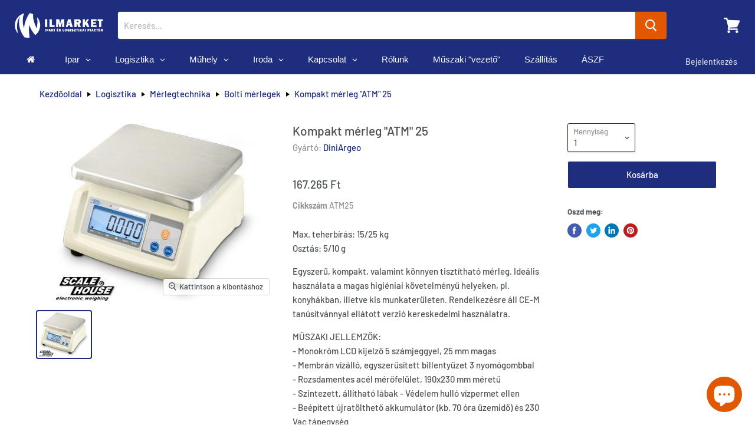

--- FILE ---
content_type: text/html; charset=utf-8
request_url: https://www.ilmarket.hu/products/bolti-merlegek-5
body_size: 48400
content:
<!doctype html>
<html class="no-js no-touch" lang="hu">
  <head>
    <!-- Google Tag Manager -->
<script>(function(w,d,s,l,i){w[l]=w[l]||[];w[l].push({'gtm.start':
new Date().getTime(),event:'gtm.js'});var f=d.getElementsByTagName(s)[0],
j=d.createElement(s),dl=l!='dataLayer'?'&l='+l:'';j.async=true;j.src=
'https://www.googletagmanager.com/gtm.js?id='+i+dl;f.parentNode.insertBefore(j,f);
})(window,document,'script','dataLayer','GTM-5Q98ZXR');</script>
<!-- End Google Tag Manager -->
    <link id="TW_LINK" href="https://css.twik.io/60768a6598079.css" onload="TWIK_SB()" rel="stylesheet"/><script>!function(){window.TWIK_ID="60768a6598079",localStorage.tw_init=1;var t=document.documentElement;if(window.TWIK_SB=function(){t.style.visibility="",t.style.opacity=""},window.TWIK_RS=function(){var t=document.getElementById("TW_LINK");t&&t.parentElement&&t.parentElement.removeChild(t)},setTimeout(TWIK_RS,localStorage.tw_init?2e3:6e3),setTimeout(TWIK_SB,localStorage.tw_init?250:1e3),document.body)return TWIK_RS();t.style.visibility="hidden",t.style.opacity=0}();</script><script id="TW_SCRIPT" onload="TWIK_SB()" src="https://cdn.twik.io/tcs.js"></script>
  <link rel="stylesheet" href="https://obscure-escarpment-2240.herokuapp.com/stylesheets/bcpo-front.css">
  <script>var bcpo_product={"id":5278796513442,"title":"Kompakt mérleg \"ATM\" 25","handle":"bolti-merlegek-5","description":"\u003cp\u003eMax. teherbírás: 15\/25 kg\u003cbr\u003e\nOsztás: 5\/10 g\u003c\/p\u003e\n\n\u003cp\u003eEgyszerű, kompakt, valamint könnyen tisztítható mérleg. Ideális használata a magas higiéniai követelményű helyeken, pl. konyhákban, illetve kis munkaterületen. Rendelkezésre áll CE-M tanúsítvánnyal ellátott verzió kereskedelmi használatra.\u003c\/p\u003e\n\n\u003cp\u003eMŰSZAKI JELLEMZŐK:\u003cbr\u003e\n\t- Monokróm LCD kijelző 5 számjeggyel, 25 mm magas\u003cbr\u003e\n\t- Membrán vízálló, egyszerűsített billentyűzet 3 nyomógombbal\u003cbr\u003e\n\t- Rozsdamentes acél mérőfelület, 190x230 mm méretű\u003cbr\u003e\n\t- Szintezett, állítható lábak - Védelem hulló vízpermet ellen\u003cbr\u003e\n\t- Beépített újratölthető akkumulátor (kb. 70 óra üzemidő) és 230 Vac tápegység\u003cbr\u003e\n\t-  Csomagolás: 275x345x200mm méret – kb. 3,7 kg.\u003cbr\u003e\n\t- Kérésre:\u003cbr\u003e\n\t- ACCREDIA kalibrálás relatív tanúsítvány kiadásával;\u003cbr\u003e\n\t- 2x3000e több intervallumú CE-M jóváhagyás\u003c\/p\u003e\n\n\u003cp\u003eFUNKCIÓK:\u003cbr\u003e\n\t- számlálás;\u003cbr\u003e\n\t- súly vagy darab ellenőrzése, 2 küszöbértékkel;\u003cbr\u003e\n\t- kg, g konverzió;\u003cbr\u003e\n\t- nullázás;\u003cbr\u003e\n\t- nulla követés;\u003cbr\u003e\n\t- félautomata tára;\u003cbr\u003e\n\t- digitális kalibrálás;\u003cbr\u003e\n\t- 10 x nagyfelbontású megjelenítés;\u003cbr\u003e\n\t- automatikus kikapcsolás;\u003cbr\u003e\n\t- háttérvilágítás parancs;\u003cbr\u003e\n\t- alacsony akkumulátorszint figyelmeztetés.\u003c\/p\u003e","published_at":"2020-06-04T11:36:04+02:00","created_at":"2020-06-04T11:36:05+02:00","vendor":"DiniArgeo","type":"bolti mérlegek","tags":["BOLTI MERLEG"],"price":16726500,"price_min":16726500,"price_max":16726500,"available":true,"price_varies":false,"compare_at_price":0,"compare_at_price_min":0,"compare_at_price_max":0,"compare_at_price_varies":false,"variants":[{"id":34556956606626,"title":"Default Title","option1":"Default Title","option2":null,"option3":null,"sku":"ATM25","requires_shipping":true,"taxable":true,"featured_image":null,"available":true,"name":"Kompakt mérleg \"ATM\" 25","public_title":null,"options":["Default Title"],"price":16726500,"weight":0,"compare_at_price":0,"inventory_management":null,"barcode":null,"requires_selling_plan":false,"selling_plan_allocations":[]}],"images":["\/\/www.ilmarket.hu\/cdn\/shop\/products\/ATM_94f7c51a-0009-4e61-a736-cb358b29c2a2.jpg?v=1591263365"],"featured_image":"\/\/www.ilmarket.hu\/cdn\/shop\/products\/ATM_94f7c51a-0009-4e61-a736-cb358b29c2a2.jpg?v=1591263365","options":["Title"],"media":[{"alt":null,"id":9435288633506,"position":1,"preview_image":{"aspect_ratio":1.159,"height":302,"width":350,"src":"\/\/www.ilmarket.hu\/cdn\/shop\/products\/ATM_94f7c51a-0009-4e61-a736-cb358b29c2a2.jpg?v=1591263365"},"aspect_ratio":1.159,"height":302,"media_type":"image","src":"\/\/www.ilmarket.hu\/cdn\/shop\/products\/ATM_94f7c51a-0009-4e61-a736-cb358b29c2a2.jpg?v=1591263365","width":350}],"requires_selling_plan":false,"selling_plan_groups":[],"content":"\u003cp\u003eMax. teherbírás: 15\/25 kg\u003cbr\u003e\nOsztás: 5\/10 g\u003c\/p\u003e\n\n\u003cp\u003eEgyszerű, kompakt, valamint könnyen tisztítható mérleg. Ideális használata a magas higiéniai követelményű helyeken, pl. konyhákban, illetve kis munkaterületen. Rendelkezésre áll CE-M tanúsítvánnyal ellátott verzió kereskedelmi használatra.\u003c\/p\u003e\n\n\u003cp\u003eMŰSZAKI JELLEMZŐK:\u003cbr\u003e\n\t- Monokróm LCD kijelző 5 számjeggyel, 25 mm magas\u003cbr\u003e\n\t- Membrán vízálló, egyszerűsített billentyűzet 3 nyomógombbal\u003cbr\u003e\n\t- Rozsdamentes acél mérőfelület, 190x230 mm méretű\u003cbr\u003e\n\t- Szintezett, állítható lábak - Védelem hulló vízpermet ellen\u003cbr\u003e\n\t- Beépített újratölthető akkumulátor (kb. 70 óra üzemidő) és 230 Vac tápegység\u003cbr\u003e\n\t-  Csomagolás: 275x345x200mm méret – kb. 3,7 kg.\u003cbr\u003e\n\t- Kérésre:\u003cbr\u003e\n\t- ACCREDIA kalibrálás relatív tanúsítvány kiadásával;\u003cbr\u003e\n\t- 2x3000e több intervallumú CE-M jóváhagyás\u003c\/p\u003e\n\n\u003cp\u003eFUNKCIÓK:\u003cbr\u003e\n\t- számlálás;\u003cbr\u003e\n\t- súly vagy darab ellenőrzése, 2 küszöbértékkel;\u003cbr\u003e\n\t- kg, g konverzió;\u003cbr\u003e\n\t- nullázás;\u003cbr\u003e\n\t- nulla követés;\u003cbr\u003e\n\t- félautomata tára;\u003cbr\u003e\n\t- digitális kalibrálás;\u003cbr\u003e\n\t- 10 x nagyfelbontású megjelenítés;\u003cbr\u003e\n\t- automatikus kikapcsolás;\u003cbr\u003e\n\t- háttérvilágítás parancs;\u003cbr\u003e\n\t- alacsony akkumulátorszint figyelmeztetés.\u003c\/p\u003e"};  var inventory_quantity = [];inventory_quantity.push(0);if(bcpo_product) { for (var i = 0; i < bcpo_product.variants.length; i += 1) { bcpo_product.variants[i].inventory_quantity = inventory_quantity[i]; }}window.bcpo = window.bcpo || {}; bcpo.cart = {"note":null,"attributes":{},"original_total_price":0,"total_price":0,"total_discount":0,"total_weight":0.0,"item_count":0,"items":[],"requires_shipping":false,"currency":"HUF","items_subtotal_price":0,"cart_level_discount_applications":[],"checkout_charge_amount":0}; bcpo.ogFormData = FormData;</script>

    <meta charset="utf-8">
    <meta http-equiv="x-ua-compatible" content="IE=edge">

    <link rel="preconnect" href="https://cdn.shopify.com">
    <link rel="preconnect" href="https://fonts.shopifycdn.com">
    <link rel="preconnect" href="https://v.shopify.com">
    <link rel="preconnect" href="https://cdn.shopifycloud.com">

<!-- Google Tag Manager -->
<script>(function(w,d,s,l,i){w[l]=w[l]||[];w[l].push({'gtm.start':
new Date().getTime(),event:'gtm.js'});var f=d.getElementsByTagName(s)[0],
j=d.createElement(s),dl=l!='dataLayer'?'&l='+l:'';j.async=true;j.src=
'https://www.googletagmanager.com/gtm.js?id='+i+dl;f.parentNode.insertBefore(j,f);
})(window,document,'script','dataLayer','GTM-5Q98ZXR');</script>
<!-- End Google Tag Manager -->    
    
    <!-- Global site tag (gtag.js) - Google Analytics -->
<script async src="https://www.googletagmanager.com/gtag/js?id=UA-107281611-1"></script>
<script>
  window.dataLayer = window.dataLayer || [];
  function gtag(){dataLayer.push(arguments);}
  gtag('js', new Date());

  gtag('config', 'UA-107281611-1');
</script>
   
    <title>Kompakt mérleg &quot;ATM&quot; 25— ILMARKET.HU </title>

    
      <meta name="description" content="Max. teherbírás: 15/25 kg Osztás: 5/10 g Egyszerű, kompakt, valamint könnyen tisztítható mérleg. Ideális használata a magas higiéniai követelményű helyeken, pl. konyhákban, illetve kis munkaterületen. Rendelkezésre áll CE-M tanúsítvánnyal ellátott verzió kereskedelmi használatra. MŰSZAKI JELLEMZŐK: - Monokróm LCD kijel">
    

    
  <link rel="shortcut icon" href="//www.ilmarket.hu/cdn/shop/files/ilm_favicon_48x48_fb08f8b8-7ffa-4eb4-bde8-6fbedc82e230_32x32.png?v=1613536832" type="image/png">


    
      <link rel="canonical" href="https://www.ilmarket.hu/products/bolti-merlegek-5" />
    

    <meta name="viewport" content="width=device-width">

    
    















<meta property="og:site_name" content="ILMARKET.HU">
<meta property="og:url" content="https://www.ilmarket.hu/products/bolti-merlegek-5">
<meta property="og:title" content="Kompakt mérleg &quot;ATM&quot; 25">
<meta property="og:type" content="website">
<meta property="og:description" content="Max. teherbírás: 15/25 kg Osztás: 5/10 g Egyszerű, kompakt, valamint könnyen tisztítható mérleg. Ideális használata a magas higiéniai követelményű helyeken, pl. konyhákban, illetve kis munkaterületen. Rendelkezésre áll CE-M tanúsítvánnyal ellátott verzió kereskedelmi használatra. MŰSZAKI JELLEMZŐK: - Monokróm LCD kijel">




    
    
    

    
    
    <meta
      property="og:image"
      content="https://www.ilmarket.hu/cdn/shop/products/ATM_94f7c51a-0009-4e61-a736-cb358b29c2a2_1200x1035.jpg?v=1591263365"
    />
    <meta
      property="og:image:secure_url"
      content="https://www.ilmarket.hu/cdn/shop/products/ATM_94f7c51a-0009-4e61-a736-cb358b29c2a2_1200x1035.jpg?v=1591263365"
    />
    <meta property="og:image:width" content="1200" />
    <meta property="og:image:height" content="1035" />
    
    
    <meta property="og:image:alt" content="Kompakt mérleg "ATM" 25" />
  
















<meta name="twitter:title" content="Kompakt mérleg &quot;ATM&quot; 25">
<meta name="twitter:description" content="Max. teherbírás: 15/25 kg Osztás: 5/10 g Egyszerű, kompakt, valamint könnyen tisztítható mérleg. Ideális használata a magas higiéniai követelményű helyeken, pl. konyhákban, illetve kis munkaterületen. Rendelkezésre áll CE-M tanúsítvánnyal ellátott verzió kereskedelmi használatra. MŰSZAKI JELLEMZŐK: - Monokróm LCD kijel">


    
    
    
      
      
      <meta name="twitter:card" content="summary_large_image">
    
    
    <meta
      property="twitter:image"
      content="https://www.ilmarket.hu/cdn/shop/products/ATM_94f7c51a-0009-4e61-a736-cb358b29c2a2_1200x600_crop_center.jpg?v=1591263365"
    />
    <meta property="twitter:image:width" content="1200" />
    <meta property="twitter:image:height" content="600" />
    
    
    <meta property="twitter:image:alt" content="Kompakt mérleg &quot;ATM&quot; 25" />
  



    <link rel="preload" href="//www.ilmarket.hu/cdn/fonts/barlow/barlow_n5.a193a1990790eba0cc5cca569d23799830e90f07.woff2" as="font" crossorigin="anonymous">
    <link rel="preload" as="style" href="//www.ilmarket.hu/cdn/shop/t/17/assets/theme.scss.css?v=115640182196846084901764005519">

    
  



  <script>window.performance && window.performance.mark && window.performance.mark('shopify.content_for_header.start');</script><meta name="google-site-verification" content="FgIxHk00sL9HENcmUoIlZHUMdzH4qHs4rXmdjfNl9ec">
<meta name="facebook-domain-verification" content="uo6fmexoxoo1rl5ofpwruaufdk8lg5">
<meta id="shopify-digital-wallet" name="shopify-digital-wallet" content="/31129043076/digital_wallets/dialog">
<meta name="shopify-checkout-api-token" content="681389705a0c0a7d14a5be2a92cfcbe2">
<meta id="in-context-paypal-metadata" data-shop-id="31129043076" data-venmo-supported="false" data-environment="production" data-locale="en_US" data-paypal-v4="true" data-currency="HUF">
<link rel="alternate" type="application/json+oembed" href="https://www.ilmarket.hu/products/bolti-merlegek-5.oembed">
<script async="async" src="/checkouts/internal/preloads.js?locale=hu-HU"></script>
<script id="apple-pay-shop-capabilities" type="application/json">{"shopId":31129043076,"countryCode":"HU","currencyCode":"HUF","merchantCapabilities":["supports3DS"],"merchantId":"gid:\/\/shopify\/Shop\/31129043076","merchantName":"ILMARKET.HU","requiredBillingContactFields":["postalAddress","email","phone"],"requiredShippingContactFields":["postalAddress","email","phone"],"shippingType":"shipping","supportedNetworks":["visa","masterCard","amex"],"total":{"type":"pending","label":"ILMARKET.HU","amount":"1.00"},"shopifyPaymentsEnabled":false,"supportsSubscriptions":false}</script>
<script id="shopify-features" type="application/json">{"accessToken":"681389705a0c0a7d14a5be2a92cfcbe2","betas":["rich-media-storefront-analytics"],"domain":"www.ilmarket.hu","predictiveSearch":true,"shopId":31129043076,"locale":"hu"}</script>
<script>var Shopify = Shopify || {};
Shopify.shop = "ilmarket-hu.myshopify.com";
Shopify.locale = "hu";
Shopify.currency = {"active":"HUF","rate":"1.0"};
Shopify.country = "HU";
Shopify.theme = {"name":"Empire update by Globo \u0026 Codevibez | 20 may","id":123277607105,"schema_name":"Empire","schema_version":"5.1.0","theme_store_id":838,"role":"main"};
Shopify.theme.handle = "null";
Shopify.theme.style = {"id":null,"handle":null};
Shopify.cdnHost = "www.ilmarket.hu/cdn";
Shopify.routes = Shopify.routes || {};
Shopify.routes.root = "/";</script>
<script type="module">!function(o){(o.Shopify=o.Shopify||{}).modules=!0}(window);</script>
<script>!function(o){function n(){var o=[];function n(){o.push(Array.prototype.slice.apply(arguments))}return n.q=o,n}var t=o.Shopify=o.Shopify||{};t.loadFeatures=n(),t.autoloadFeatures=n()}(window);</script>
<script id="shop-js-analytics" type="application/json">{"pageType":"product"}</script>
<script defer="defer" async type="module" src="//www.ilmarket.hu/cdn/shopifycloud/shop-js/modules/v2/client.init-shop-cart-sync_DX1QGi-v.hu.esm.js"></script>
<script defer="defer" async type="module" src="//www.ilmarket.hu/cdn/shopifycloud/shop-js/modules/v2/chunk.common_B22x5yKr.esm.js"></script>
<script defer="defer" async type="module" src="//www.ilmarket.hu/cdn/shopifycloud/shop-js/modules/v2/chunk.modal_CUbMFVhT.esm.js"></script>
<script type="module">
  await import("//www.ilmarket.hu/cdn/shopifycloud/shop-js/modules/v2/client.init-shop-cart-sync_DX1QGi-v.hu.esm.js");
await import("//www.ilmarket.hu/cdn/shopifycloud/shop-js/modules/v2/chunk.common_B22x5yKr.esm.js");
await import("//www.ilmarket.hu/cdn/shopifycloud/shop-js/modules/v2/chunk.modal_CUbMFVhT.esm.js");

  window.Shopify.SignInWithShop?.initShopCartSync?.({"fedCMEnabled":true,"windoidEnabled":true});

</script>
<script>(function() {
  var isLoaded = false;
  function asyncLoad() {
    if (isLoaded) return;
    isLoaded = true;
    var urls = ["https:\/\/chimpstatic.com\/mcjs-connected\/js\/users\/8ccf4c8dbb4ed55f55d8fc7f0\/3819092e0d2627fd669726bcb.js?shop=ilmarket-hu.myshopify.com","https:\/\/front.optimonk.com\/public\/130184\/shopify\/preload.js?shop=ilmarket-hu.myshopify.com","https:\/\/gdprcdn.b-cdn.net\/js\/gdpr_cookie_consent.min.js?shop=ilmarket-hu.myshopify.com"];
    for (var i = 0; i < urls.length; i++) {
      var s = document.createElement('script');
      s.type = 'text/javascript';
      s.async = true;
      s.src = urls[i];
      var x = document.getElementsByTagName('script')[0];
      x.parentNode.insertBefore(s, x);
    }
  };
  if(window.attachEvent) {
    window.attachEvent('onload', asyncLoad);
  } else {
    window.addEventListener('load', asyncLoad, false);
  }
})();</script>
<script id="__st">var __st={"a":31129043076,"offset":3600,"reqid":"224fdb98-792f-4b6c-b0a7-08990be5a344-1770009790","pageurl":"www.ilmarket.hu\/products\/bolti-merlegek-5","u":"f2345267b0a7","p":"product","rtyp":"product","rid":5278796513442};</script>
<script>window.ShopifyPaypalV4VisibilityTracking = true;</script>
<script id="captcha-bootstrap">!function(){'use strict';const t='contact',e='account',n='new_comment',o=[[t,t],['blogs',n],['comments',n],[t,'customer']],c=[[e,'customer_login'],[e,'guest_login'],[e,'recover_customer_password'],[e,'create_customer']],r=t=>t.map((([t,e])=>`form[action*='/${t}']:not([data-nocaptcha='true']) input[name='form_type'][value='${e}']`)).join(','),a=t=>()=>t?[...document.querySelectorAll(t)].map((t=>t.form)):[];function s(){const t=[...o],e=r(t);return a(e)}const i='password',u='form_key',d=['recaptcha-v3-token','g-recaptcha-response','h-captcha-response',i],f=()=>{try{return window.sessionStorage}catch{return}},m='__shopify_v',_=t=>t.elements[u];function p(t,e,n=!1){try{const o=window.sessionStorage,c=JSON.parse(o.getItem(e)),{data:r}=function(t){const{data:e,action:n}=t;return t[m]||n?{data:e,action:n}:{data:t,action:n}}(c);for(const[e,n]of Object.entries(r))t.elements[e]&&(t.elements[e].value=n);n&&o.removeItem(e)}catch(o){console.error('form repopulation failed',{error:o})}}const l='form_type',E='cptcha';function T(t){t.dataset[E]=!0}const w=window,h=w.document,L='Shopify',v='ce_forms',y='captcha';let A=!1;((t,e)=>{const n=(g='f06e6c50-85a8-45c8-87d0-21a2b65856fe',I='https://cdn.shopify.com/shopifycloud/storefront-forms-hcaptcha/ce_storefront_forms_captcha_hcaptcha.v1.5.2.iife.js',D={infoText:'hCaptcha által védett',privacyText:'Adatvédelem',termsText:'Használati feltételek'},(t,e,n)=>{const o=w[L][v],c=o.bindForm;if(c)return c(t,g,e,D).then(n);var r;o.q.push([[t,g,e,D],n]),r=I,A||(h.body.append(Object.assign(h.createElement('script'),{id:'captcha-provider',async:!0,src:r})),A=!0)});var g,I,D;w[L]=w[L]||{},w[L][v]=w[L][v]||{},w[L][v].q=[],w[L][y]=w[L][y]||{},w[L][y].protect=function(t,e){n(t,void 0,e),T(t)},Object.freeze(w[L][y]),function(t,e,n,w,h,L){const[v,y,A,g]=function(t,e,n){const i=e?o:[],u=t?c:[],d=[...i,...u],f=r(d),m=r(i),_=r(d.filter((([t,e])=>n.includes(e))));return[a(f),a(m),a(_),s()]}(w,h,L),I=t=>{const e=t.target;return e instanceof HTMLFormElement?e:e&&e.form},D=t=>v().includes(t);t.addEventListener('submit',(t=>{const e=I(t);if(!e)return;const n=D(e)&&!e.dataset.hcaptchaBound&&!e.dataset.recaptchaBound,o=_(e),c=g().includes(e)&&(!o||!o.value);(n||c)&&t.preventDefault(),c&&!n&&(function(t){try{if(!f())return;!function(t){const e=f();if(!e)return;const n=_(t);if(!n)return;const o=n.value;o&&e.removeItem(o)}(t);const e=Array.from(Array(32),(()=>Math.random().toString(36)[2])).join('');!function(t,e){_(t)||t.append(Object.assign(document.createElement('input'),{type:'hidden',name:u})),t.elements[u].value=e}(t,e),function(t,e){const n=f();if(!n)return;const o=[...t.querySelectorAll(`input[type='${i}']`)].map((({name:t})=>t)),c=[...d,...o],r={};for(const[a,s]of new FormData(t).entries())c.includes(a)||(r[a]=s);n.setItem(e,JSON.stringify({[m]:1,action:t.action,data:r}))}(t,e)}catch(e){console.error('failed to persist form',e)}}(e),e.submit())}));const S=(t,e)=>{t&&!t.dataset[E]&&(n(t,e.some((e=>e===t))),T(t))};for(const o of['focusin','change'])t.addEventListener(o,(t=>{const e=I(t);D(e)&&S(e,y())}));const B=e.get('form_key'),M=e.get(l),P=B&&M;t.addEventListener('DOMContentLoaded',(()=>{const t=y();if(P)for(const e of t)e.elements[l].value===M&&p(e,B);[...new Set([...A(),...v().filter((t=>'true'===t.dataset.shopifyCaptcha))])].forEach((e=>S(e,t)))}))}(h,new URLSearchParams(w.location.search),n,t,e,['guest_login'])})(!0,!0)}();</script>
<script integrity="sha256-4kQ18oKyAcykRKYeNunJcIwy7WH5gtpwJnB7kiuLZ1E=" data-source-attribution="shopify.loadfeatures" defer="defer" src="//www.ilmarket.hu/cdn/shopifycloud/storefront/assets/storefront/load_feature-a0a9edcb.js" crossorigin="anonymous"></script>
<script data-source-attribution="shopify.dynamic_checkout.dynamic.init">var Shopify=Shopify||{};Shopify.PaymentButton=Shopify.PaymentButton||{isStorefrontPortableWallets:!0,init:function(){window.Shopify.PaymentButton.init=function(){};var t=document.createElement("script");t.src="https://www.ilmarket.hu/cdn/shopifycloud/portable-wallets/latest/portable-wallets.hu.js",t.type="module",document.head.appendChild(t)}};
</script>
<script data-source-attribution="shopify.dynamic_checkout.buyer_consent">
  function portableWalletsHideBuyerConsent(e){var t=document.getElementById("shopify-buyer-consent"),n=document.getElementById("shopify-subscription-policy-button");t&&n&&(t.classList.add("hidden"),t.setAttribute("aria-hidden","true"),n.removeEventListener("click",e))}function portableWalletsShowBuyerConsent(e){var t=document.getElementById("shopify-buyer-consent"),n=document.getElementById("shopify-subscription-policy-button");t&&n&&(t.classList.remove("hidden"),t.removeAttribute("aria-hidden"),n.addEventListener("click",e))}window.Shopify?.PaymentButton&&(window.Shopify.PaymentButton.hideBuyerConsent=portableWalletsHideBuyerConsent,window.Shopify.PaymentButton.showBuyerConsent=portableWalletsShowBuyerConsent);
</script>
<script data-source-attribution="shopify.dynamic_checkout.cart.bootstrap">document.addEventListener("DOMContentLoaded",(function(){function t(){return document.querySelector("shopify-accelerated-checkout-cart, shopify-accelerated-checkout")}if(t())Shopify.PaymentButton.init();else{new MutationObserver((function(e,n){t()&&(Shopify.PaymentButton.init(),n.disconnect())})).observe(document.body,{childList:!0,subtree:!0})}}));
</script>
<link id="shopify-accelerated-checkout-styles" rel="stylesheet" media="screen" href="https://www.ilmarket.hu/cdn/shopifycloud/portable-wallets/latest/accelerated-checkout-backwards-compat.css" crossorigin="anonymous">
<style id="shopify-accelerated-checkout-cart">
        #shopify-buyer-consent {
  margin-top: 1em;
  display: inline-block;
  width: 100%;
}

#shopify-buyer-consent.hidden {
  display: none;
}

#shopify-subscription-policy-button {
  background: none;
  border: none;
  padding: 0;
  text-decoration: underline;
  font-size: inherit;
  cursor: pointer;
}

#shopify-subscription-policy-button::before {
  box-shadow: none;
}

      </style>

<script>window.performance && window.performance.mark && window.performance.mark('shopify.content_for_header.end');</script>

    <link href="//www.ilmarket.hu/cdn/shop/t/17/assets/theme.scss.css?v=115640182196846084901764005519" rel="stylesheet" type="text/css" media="all" />
    <link rel="stylesheet" href="https://cdn.shopify.com/shopifycloud/shopify-plyr/v1.0/shopify-plyr.css">
  <script id="qikify-smartmenu-status" type="application/json">1</script><script id="qikify-smartmenu-data" type="application/json">{"menu_selector":"navigator","theme_selector":"all","transition":"fade","trigger":"hover_intent","show_indicator":true,"show_mobile_indicator":true,"submenu_fullwidth":true,"menu_height":"50","alignment":"center","root_padding":"10","megamenu":[{"id":"tmenu-menu-229820","setting":{"item_layout":"text","title":"Flyout \/ Tree","submenu_type":"flyout"},"menus":[{"id":"tmenu-menu-631663","setting":{"item_layout":"text","title":"Flyout item 1"},"menus":[]},{"id":"tmenu-menu-467222","setting":{"item_layout":"text","title":"Flyout item 2"},"menus":[]},{"id":"tmenu-menu-227607","setting":{"item_layout":"text","title":"Flyout item 3"},"menus":[{"id":"tmenu-menu-778143","setting":{"item_layout":"text","title":"Submenu item 1"},"menus":[]},{"id":"tmenu-menu-104044","setting":{"item_layout":"text","title":"Submenu item"},"menus":[]},{"id":"tmenu-menu-311689","setting":{"item_layout":"text","title":"Submenu item"},"menus":[]}]},{"id":"tmenu-menu-626292","setting":{"item_layout":"text","title":"Flyout item 4"},"menus":[]}],"hide_submenu":true}],"navigator":{"id":"main-menu","title":"F\u0151 men\u00fc","items":["\/","\/collections\/all","\/pages\/rolunk","\/pages\/elerhetosegek","\/pages\/szallitas","\/pages\/aszf"]},"orientation":"horizontal"}</script>
  <script type="text/javascript" src="https://sdk.qikify.com/tmenu/app-v5.js?token=2lGuu3h8efW4G0oz9Ifj193BUzSr5Cot&shop=ilmarket-hu.myshopify.com" defer="defer"></script>
 
<!-- "snippets/pagefly-header.liquid" was not rendered, the associated app was uninstalled -->

    <!-- Hotjar Tracking Code for https://www.ilmarket.hu/ -->
<script>
    (function(h,o,t,j,a,r){
        h.hj=h.hj||function(){(h.hj.q=h.hj.q||[]).push(arguments)};
        h._hjSettings={hjid:2645177,hjsv:6};
        a=o.getElementsByTagName('head')[0];
        r=o.createElement('script');r.async=1;
        r.src=t+h._hjSettings.hjid+j+h._hjSettings.hjsv;
        a.appendChild(r);
    })(window,document,'https://static.hotjar.com/c/hotjar-','.js?sv=');
</script>
  
  <!-- BEGIN app block: shopify://apps/consentmo-gdpr/blocks/gdpr_cookie_consent/4fbe573f-a377-4fea-9801-3ee0858cae41 -->


<!-- END app block --><!-- BEGIN app block: shopify://apps/smart-filter-search/blocks/app-embed/5cc1944c-3014-4a2a-af40-7d65abc0ef73 -->
<link href="https://cdn.shopify.com/extensions/019c1c91-1ec1-728e-9e5d-9608f5b70d41/smart-product-filters-684/assets/globo.filter.min.js" as="script" rel="preload">
<link rel="preconnect" href="https://filter-x1.globo.io" crossorigin>
<link rel="dns-prefetch" href="https://filter-x1.globo.io"><link rel="stylesheet" href="https://cdn.shopify.com/extensions/019c1c91-1ec1-728e-9e5d-9608f5b70d41/smart-product-filters-684/assets/globo.search.css" media="print" onload="this.media='all'">

<meta id="search_terms_value" content="" />
<!-- BEGIN app snippet: global.variables --><script>
  window.shopCurrency = "HUF";
  window.shopCountry = "HU";
  window.shopLanguageCode = "hu";

  window.currentCurrency = "HUF";
  window.currentCountry = "HU";
  window.currentLanguageCode = "hu";

  window.shopCustomer = false

  window.useCustomTreeTemplate = false;
  window.useCustomProductTemplate = false;

  window.GloboFilterRequestOrigin = "https://www.ilmarket.hu";
  window.GloboFilterShopifyDomain = "ilmarket-hu.myshopify.com";
  window.GloboFilterSFAT = "";
  window.GloboFilterSFApiVersion = "2025-07";
  window.GloboFilterProxyPath = "/apps/globofilters";
  window.GloboFilterRootUrl = "";
  window.GloboFilterTranslation = {"search":{"suggestions":"Javaslat","collections":"Kategória","pages":"Oldalak","products":"Termékek","view_all":"Keresés","not_found":"Sajnos nincs találat..."},"filter":{"filter_by":"Szűrő","clear_all":"Mindet töröl","clear":"Töröl","in_stock":"Raktáron","out_of_stock":"Elfogyott","ready_to_ship":"Szállításra kész"},"sort":{"sort_by":"Rendezés","manually":"Kiemelt","availability_in_stock_first":"Elérhető","best_selling":"Legtöbb eladás","alphabetically_a_z":"ABC szerint, A-Z","alphabetically_z_a":"ABC szerint, Z-A","price_low_to_high":"Ár, alacsony -\u003emagas","price_high_to_low":"Ár, magas -\u003e alacsony","date_new_to_old":"Dátum, új -\u003e régi","date_old_to_new":"Dátum, régi -\u003e új","sale_off":"% Árleszállítás"},"product":{"add_to_cart":"Kosárba","unavailable":"Nem elréhető","sold_out":"Elfogyott","sale":"Akció","load_more":"Töltsön be többet","limit":"Mutat","no_results":"Nem talált terméket"},"labels":{"243482":"Kiegészítők","243473":"Gyártó","243472":"AKCIÓ","243471":"Egyéb jellemzők","243480":"Váz","243481":"Pácszín","243469":"Ár (Ft)","196436":"Árleszállítás","222622":"Hossz (L)","221128":"Kategóriák","221129":"AKCIÓ","221366":"Áttétel (i)","196433":"Gyártó","196432":"Kategóriák","222623":"Méret 1","222621":"Kihajtó Perem Típus F, Fl, Fb","243606":"Gyártó","243605":"Kategóriák","221236":"Kategóriák","221235":"AKCIÓ","221234":"Gyártó","222631":"Átmérő E","222630":"Átmérő D","222628":"Átmérő","222629":"Átmérő C","222627":"Típus","222624":"Méret 2","222625":"Tengely","221274":"Magasság (max)","221273":"Teherbírás (kg)","221272":"Kivitel","221271":"Űrtartalom (L)","221270":"Szélesség","221269":"Mélység","221268":"Magasság","221267":"Kódnév","221266":"Hosszúság","221265":"Egyéb jellemzők","221264":"AKCIÓ","221263":"Gyártó","221262":"Ár (Ft)","221250":"Kategóriák","221249":"Gyártó","221248":"AKCIÓ","221246":"Alkategóriák","221245":"AKCIÓ","221244":"Gyártó","221243":"Kategóriák","221242":"Kategóriák","221239":"Gyártó","221238":"AKCIÓ","221240":"Gyártó","221241":"AKCIÓ","221237":"Kategóriák","221233":"Gyártó","221232":"AKCIÓ","221222":"Kategóriák","221223":"AKCIÓ","221224":"Gyártó","221225":"Kategóriák","221226":"AKCIÓ","221227":"Gyártó","221231":"Kategóriák","221364":"D2","221365":"Peremkialakítás","221367":"Fordulat","221368":"Perem\/talp","221369":"Teljesítmény","221370":"Furat átmérő","221360":"Egyéb jellemzők","221361":"AKCIÓ","221362":"Gyártó","221363":"Ár (Ft)","222626":"Tengely átmérő","222639":"Csatlakozó Menet 1 [coll]","222638":"Csatlakoztatható tömlő külső átmérője 2 [mm]","222637":"Csatlakoztatható tömlő külső átmérője [mm]","222636":"AKCIÓ","222635":"Gyártó","222634":"Kategóriák","222633":"Kimeneti áram (A)","222632":"IP védettség","222652":"Csatlakozó Menet 2 [coll]","222653":"Csatlakozó átmérője [coll]","222654":"Dn [mm]","222655":"Áramlási sebesség [l\/min]","222656":"Üzemi nyomás","222657":"Méret","222678":"Energia-ellátás – áramforrás","222679":"Környezeti Körülmények","222661":"AKCIÓ","222662":"Gyártó","222663":"Kategóriák","222730":"Kárpit","229413":"Kiegészítő","222680":"Tartálykapacitás","222681":"Vezérlés","222682":"Vezérlés\/kijelző","222683":"Zsírtöltet","222684":"Csatlakozó Típus","222685":"Csatlakozó Típusa","222686":"Csőméret","222687":"Külső átmérő","222688":"Menetméret","222689":"Szögállás","222690":"Tömlő méret","222691":"Tömlő, cső típusa","222692":"Tömlővég szögállás","222693":"Egyéb jellemzők","222716":"Szín","222715":"Ár (Ft)","222717":"Talp","222712":"Egyéb jellemzők","222713":"AKCIÓ","222714":"Gyártó","222709":"Teherbírás","222710":"Egyéb jellemzők","222705":"Egyéb jellemzők","222706":"AKCIÓ","222707":"Gyártó","222708":"Ár (Ft)","222719":"Ár (Ft)","222728":"Karfa","222721":"Egyéb jellemzők","222722":"AKCIÓ","222723":"Gyártó","229406":"Szín","229407":"Kivitel","243614":"Ár (Ft)","243615":"Szín","243607":"AKCIÓ","243616":"Méret","243609":"Gyártó","243610":"AKCIÓ","243611":"Egyéb jellemzők"}};
  window.isMultiCurrency =false;
  window.globoEmbedFilterAssetsUrl = 'https://cdn.shopify.com/extensions/019c1c91-1ec1-728e-9e5d-9608f5b70d41/smart-product-filters-684/assets/';
  window.assetsUrl = window.globoEmbedFilterAssetsUrl;
  window.GloboMoneyFormat = "{{amount_no_decimals_with_comma_separator}} Ft";
</script><!-- END app snippet -->
<script type="text/javascript" hs-ignore data-ccm-injected>document.getElementsByTagName('html')[0].classList.add('spf-filter-loading','spf-has-filter', 'gf-left','theme-store-id-838','gf-theme-version-5','spf-layout-app');
window.enabledEmbedFilter = true;
window.currentThemeId = 123277607105;
window.sortByRelevance = false;
window.moneyFormat = "{{amount_no_decimals_with_comma_separator}} Ft";
window.GloboMoneyWithCurrencyFormat = "{{amount_no_decimals_with_comma_separator}} Ft";
window.filesUrl = '//www.ilmarket.hu/cdn/shop/files/';
var GloboEmbedFilterConfig = {
api: {filterUrl: "https://filter-x1.globo.io/filter",searchUrl: "https://filter-x1.globo.io/search", url: "https://filter-x1.globo.io"},
shop: {
  name: "ILMARKET.HU",
  url: "https://www.ilmarket.hu",
  domain: "ilmarket-hu.myshopify.com",
  locale: "hu",
  cur_locale: "hu",
  predictive_search_url: "/search/suggest",
  country_code: "HU",
  root_url: "",
  cart_url: "/cart",
  search_url: "/search",
  cart_add_url: "/cart/add",
  search_terms_value: "",
  product_image: {width: 500, height: 500},
  no_image_url: "https://cdn.shopify.com/s/images/themes/product-1.png",
  swatches: [],
  swatchConfig: {"enable":true,"color":["colour","color"],"label":["size"]},
  enableRecommendation: false,
  themeStoreId: 838,
  hideOneValue: false,
  newUrlStruct: true,
  newUrlForSEO: false,redirects: [],
  images: {},
  settings: {"color_background":"#ffffff","color_headings":"#4c4c4c","color_text":"#4c5154","color_text_light":"#949494","color_links":"#1e2d7d","color_button_background":"#e15800","color_button_text":"#ffffff","color_button_secondary_background":"#1e2d7d","color_button_secondary_text":"#ffffff","color_button_secondary_border":"#ffffff","color_header_background":"#1e2d7d","color_header_text":"#ffffff","color_input_text":"#4d4d4d","color_input_background":"#ffffff","color_input_border":"#1e2d7d","color_product_sale_accent":"#de0101","color_product_review_star":"#4c4c4c","color_footer_background":"#4d4d4d","color_footer_text":"#ffffff","color_overlay":"#000000","overlay_opacity":50,"type_size_base":15,"type_heading":{"error":"json not allowed for this object"},"type_heading_size":"0.8","type_heading_capitalize":false,"type_heading_spacing":0,"type_body":{"error":"json not allowed for this object"},"type_menu":{"error":"json not allowed for this object"},"type_menu_capitalize":false,"type_menu_spacing":0,"type_button":{"error":"json not allowed for this object"},"type_button_capitalize":false,"type_button_spacing":0,"type_section":{"error":"json not allowed for this object"},"type_section_capitalize":false,"type_section_spacing":1,"layout_max_width":1200,"product_show_vendor":true,"product_show_sku":true,"product_option_style":"radio","product_sales_badge":true,"product_sales_badge_style":"text","product_social_sharing":true,"product_ratings_reviews":true,"product_ratings_star_display":"all","product_grid_show_second_image":false,"product_grid_emphasize_price":true,"product_grid_image_style":"small","product_grid_image_crop":false,"product_grid_show_quickshop":"always","product_grid_show_atc":"always","quickshop_show_dcb":false,"quickshop_product_cart_redirect":false,"quickshop_gallery_aspect_ratio":"natural","quickshop_gallery_image_crop":false,"quickshop_gallery_thumbnail_position":"below","quickshop_gallery_video_autoplay":true,"quickshop_gallery_video_looping":true,"quickshop_gallery_hover_zoom":"disabled","swatches_enable":true,"swatches_swatch_trigger":"Color","swatches_shape":"circle","swatches_product_card_size":16,"swatches_product_page_size":19,"swatches_option_style":"color_swatch","swatches_custom_colors":"Orange: #FE6C00\nCyan: #28D6F7\nBlue: #3697CB\nRed: #DA3328\nYellow: #F9D02F\nGreen: #19C17F\nPink: #CF236E","social_default_image":"\/\/www.ilmarket.hu\/cdn\/shop\/files\/20170907_ILM_LOGO_FEKVO_ENG_882e5ece-d502-438f-a265-eafce4b15170.png?v=1613707117","social_facebook":"https:\/\/www.facebook.com\/ILM-Ipari-%C3%A9s-Logisztikai-Piact%C3%A9r-122810498445348\/?__tn__=kCH-R\u0026eid=ARBigQ7gUA4vte3pLF8WzwZRxgW83etwNxFOcX2VyI4BmJ6rZLcA8j1L5kFHclSRHTrJjNXzEs9UeUjo\u0026hc_ref=ARTzoFZaZi78Y6r5fX2Knb65gjNOhkfvHKTxzZBFoF9BWWVrgzgJTRW5AVcGPos_GZk\u0026fref=nf\u0026__xts__[0]=68.[base64]","social_twitter":"","social_pinterest":"https:\/\/pin.it\/21VRY5e","social_instagram":"https:\/\/www.instagram.com\/ilmarket.hu\/","social_tumblr":"","social_vimeo":"","social_youtube":"","social_linkedin":"https:\/\/www.linkedin.com\/company\/78746163\/admin\/","social_email":"shop@ilmarket.hu","favicon":"\/\/www.ilmarket.hu\/cdn\/shop\/files\/ilm_favicon_48x48_fb08f8b8-7ffa-4eb4-bde8-6fbedc82e230.png?v=1613536832","enable_currency_converter":false,"currency_display_format":"money_with_currency_format","currency_converter_currencies":"INR GBP CAD USD AUD EUR JPY","currency_converter_default":"EUR","enable_checkout_lock_icon":false,"continue_shopping_url":"\/collections\/all","continue_url_cart":true,"continue_url_404":true,"checkout_header_image":null,"checkout_logo_image":"\/\/www.ilmarket.hu\/cdn\/shop\/files\/ILM_LOGO_FEKVO_HUN_v2.png?v=1650709895","checkout_logo_position":"left","checkout_logo_size":"medium","checkout_body_background_image":null,"checkout_body_background_color":"#fff","checkout_input_background_color_mode":"white","checkout_sidebar_background_image":null,"checkout_sidebar_background_color":"#fafafa","checkout_heading_font":"-apple-system, BlinkMacSystemFont, 'Segoe UI', Roboto, Helvetica, Arial, sans-serif, 'Apple Color Emoji', 'Segoe UI Emoji', 'Segoe UI Symbol'","checkout_body_font":"-apple-system, BlinkMacSystemFont, 'Segoe UI', Roboto, Helvetica, Arial, sans-serif, 'Apple Color Emoji', 'Segoe UI Emoji', 'Segoe UI Symbol'","checkout_accent_color":"#197bbd","checkout_button_color":"#1e2d7d","checkout_error_color":"#e32c2b","product_enable_recently_viewed_products":false,"product_slideshow_style":"natural","gallery_thumbnail_position":"below","enable_image_zoom":true,"image_zoom_level":"max","product_grid_quick_shop":true,"product_grid_quick_buy":true,"social_google":"","show_dcb":false,"product_grid_quick_look":true,"font_body":"Google_Libre+Franklin_400,400i,700,700i","font_heading":"Google_Arimo_400,400i,700,700i","quickshop_ratings":true,"quickshop_redirect_to_cart":false,"quickshop_sales_badge":true,"quickshop_sales_badge_style":"percentile_save","quickshop_ratings_reviews":true,"quickshop_enable_social_sharing":true,"product_cart_redirect":false,"show_breadcrumbs":true,"quickshop_show_vendor":true,"customer_layout":"customer_area"},
  gridSettings: {"layout":"app","useCustomTemplate":false,"useCustomTreeTemplate":false,"skin":3,"limits":[12,24,25,48],"productsPerPage":25,"sorts":["stock-descending","best-selling","title-ascending","title-descending","price-ascending","price-descending","created-descending","created-ascending","sale-descending"],"noImageUrl":"https:\/\/cdn.shopify.com\/s\/images\/themes\/product-1.png","imageWidth":"500","imageHeight":"500","imageRatio":100,"imageSize":"500_500","alignment":"left","hideOneValue":false,"elements":["soldoutLabel","saleLabel","quickview","addToCart","swatch","price","secondImage"],"saleLabelClass":" sale-percent","saleMode":2,"gridItemClass":"spf-col-xl-3 spf-col-lg-4 spf-col-md-6 spf-col-sm-6 spf-col-6","swatchClass":" round","swatchConfig":{"enable":true,"color":["colour","color"],"label":["size"]},"variant_redirect":false,"showSelectedVariantInfo":true},
  home_filter: false,
  page: "product",
  sorts: ["stock-descending","best-selling","title-ascending","title-descending","price-ascending","price-descending","created-descending","created-ascending","sale-descending"],
  cache: true,
  layout: "app",
  marketTaxInclusion: false,
  priceTaxesIncluded: true,
  customerTaxesIncluded: true,
  useCustomTemplate: false,
  hasQuickviewTemplate: false
},
analytic: {"enableViewProductAnalytic":true,"enableSearchAnalytic":true,"enableFilterAnalytic":true,"enableATCAnalytic":false},
taxes: [],
special_countries: null,
adjustments: false,
year_make_model: {
  id: 0,
  prefix: "gff_",
  heading: "",
  showSearchInput: false,
  showClearAllBtn: false
},
filter: {
  id:19682,
  prefix: "gf_",
  layout: 1,
  sublayout: 1,
  showCount: true,
  showRefine: true,
  refineSettings: {"style":"rounded","positions":["sidebar_mobile","toolbar_desktop","toolbar_mobile"],"color":"#000000","iconColor":"#959595","bgColor":"#E8E8E8"},
  isLoadMore: 1,
  filter_on_search_page: true
},
search:{
  enable: true,
  zero_character_suggestion: false,
  pages_suggestion: {enable:false,limit:5},
  keywords_suggestion: {enable:true,limit:10},
  articles_suggestion: {enable:false,limit:5},
  layout: 1,
  product_list_layout: "grid",
  elements: ["vendor","price","type","sku"]
},
collection: {
  id:0,
  handle:'',
  sort: 'best-selling',
  vendor: null,
  tags: null,
  type: null,
  term: document.getElementById("search_terms_value") != null ? document.getElementById("search_terms_value").content : "",
  limit: 25,
  settings: null,
  products_count: 0,
  enableCollectionSearch: true,
  displayTotalProducts: true,
  excludeTags:null,
  showSelectedVariantInfo: true
},
selector: {products: ""}
}
</script>
<script class="globo-filter-settings-js">
try {} catch (error) {}
</script>
<script src="https://cdn.shopify.com/extensions/019c1c91-1ec1-728e-9e5d-9608f5b70d41/smart-product-filters-684/assets/globo.filter.themes.min.js" defer></script><link rel="preconnect" href="https://fonts.googleapis.com">
<link rel="preconnect" href="https://fonts.gstatic.com" crossorigin>
<link href="https://fonts.googleapis.com/css?family=Archivo:400|Hind:400&display=swap" rel="stylesheet"><style>.gf-block-title h3, 
.gf-block-title .h3,
.gf-form-input-inner label {
  font-size: 14px !important;
  color: #3a3a3a !important;
  text-transform: uppercase !important;
  font-weight: bold !important;
}
.gf-option-block .gf-btn-show-more{
  font-size: 14px !important;
  text-transform: none !important;
  font-weight: normal !important;
}
.gf-option-block ul li a, 
.gf-option-block ul li button, 
.gf-option-block ul li a span.gf-count,
.gf-option-block ul li button span.gf-count,
.gf-clear, 
.gf-clear-all, 
.selected-item.gf-option-label a,
.gf-form-input-inner select,
.gf-refine-toggle{
  font-size: 14px !important;
  color: #000000 !important;
  text-transform: none !important;
  font-weight: normal !important;
}

.gf-refine-toggle-mobile,
.gf-form-button-group button {
  font-size: 14px !important;
  text-transform: none !important;
  font-weight: normal !important;
  color: #3a3a3a !important;
  border: 1px solid #bfbfbf !important;
  background: #ffffff !important;
}
.gf-option-block-box-rectangle.gf-option-block ul li.gf-box-rectangle a,
.gf-option-block-box-rectangle.gf-option-block ul li.gf-box-rectangle button {
  border-color: #000000 !important;
}
.gf-option-block-box-rectangle.gf-option-block ul li.gf-box-rectangle a.checked,
.gf-option-block-box-rectangle.gf-option-block ul li.gf-box-rectangle button.checked{
  color: #fff !important;
  background-color: #000000 !important;
}
@media (min-width: 768px) {
  .gf-option-block-box-rectangle.gf-option-block ul li.gf-box-rectangle button:hover,
  .gf-option-block-box-rectangle.gf-option-block ul li.gf-box-rectangle a:hover {
    color: #fff !important;
    background-color: #000000 !important;	
  }
}
.gf-option-block.gf-option-block-select select {
  color: #000000 !important;
}

#gf-form.loaded, .gf-YMM-forms.loaded {
  background: #FFFFFF !important;
}
#gf-form h2, .gf-YMM-forms h2 {
  color: #3a3a3a !important;
}
#gf-form label, .gf-YMM-forms label{
  color: #3a3a3a !important;
}
.gf-form-input-wrapper select, 
.gf-form-input-wrapper input{
  border: 1px solid #DEDEDE !important;
  background-color: #FFFFFF !important;
  border-radius: 0px !important;
}
#gf-form .gf-form-button-group button, .gf-YMM-forms .gf-form-button-group button{
  color: #FFFFFF !important;
  background: #3a3a3a !important;
  border-radius: 0px !important;
}

.spf-product-card.spf-product-card__template-3 .spf-product__info.hover{
  background: #FFFFFF;
}
a.spf-product-card__image-wrapper{
  padding-top: 100%;
}
.h4.spf-product-card__title a{
  color: #4d5959;
  font-size: 12px;
   font-family: inherit;     font-style: normal;
  text-transform: none;
}
.h4.spf-product-card__title a:hover{
  color: #1e2d7d;
}
.spf-product-card button.spf-product__form-btn-addtocart{
  font-size: 14px;
   font-family: inherit;   font-weight: normal;   font-style: normal;   text-transform: none;
}
.spf-product-card button.spf-product__form-btn-addtocart,
.spf-product-card.spf-product-card__template-4 a.open-quick-view,
.spf-product-card.spf-product-card__template-5 a.open-quick-view,
#gfqv-btn{
  color: #FFFFFF !important;
  border: 1px solid #FFFFFF !important;
  background: #1e2d7d !important;
}
.spf-product-card button.spf-product__form-btn-addtocart:hover,
.spf-product-card.spf-product-card__template-4 a.open-quick-view:hover,
.spf-product-card.spf-product-card__template-5 a.open-quick-view:hover{
  color: #FFFFFF !important;
  border: 1px solid #FFFFFF !important;
  background: #e15800 !important;
}
span.spf-product__label.spf-product__label-soldout{
  color: #ffffff;
  background: #1e2d7d;
}
span.spf-product__label.spf-product__label-sale{
  color: #F0F0F0;
  background: #d21625;
}
.spf-product-card__vendor a{
  color: #696969;
  font-size: 10px;
  font-family: "Hind", sans-serif;   font-weight: 400;   font-style: normal; }
.spf-product-card__vendor a:hover{
  color: #1e2d7d;
}
.spf-product-card__price-wrapper{
  font-size: 16px;
}
.spf-image-ratio{
  padding-top:100% !important;
}
.spf-product-card__oldprice,
.spf-product-card__saleprice,
.spf-product-card__price,
.gfqv-product-card__oldprice,
.gfqv-product-card__saleprice,
.gfqv-product-card__price
{
  font-size: 16px;
  font-family: "Archivo", sans-serif;   font-weight: 400;   font-style: normal; }

span.spf-product-card__price, span.gfqv-product-card__price{
  color: #1e2d7d;
}
span.spf-product-card__oldprice, span.gfqv-product-card__oldprice{
  color: #858585;
}
span.spf-product-card__saleprice, span.gfqv-product-card__saleprice{
  color: #de0101;
}
/* Product Title */
.h4.spf-product-card__title{
    
}
.h4.spf-product-card__title a{

}

/* Product Vendor */
.spf-product-card__vendor{
    
}
.spf-product-card__vendor a{

}

/* Product Price */
.spf-product-card__price-wrapper{
    
}

/* Product Old Price */
span.spf-product-card__oldprice{
    
}

/* Product Sale Price */
span.spf-product-card__saleprice{
    
}

/* Product Regular Price */
span.spf-product-card__price{

}

/* Quickview button */
.open-quick-view{
    
}

/* Add to cart button */
button.spf-product__form-btn-addtocart{
    
}

/* Product image */
img.spf-product-card__image{
    
}

/* Sale label */
span.spf-product__label.spf-product__label.spf-product__label-sale{
    
}

/* Sold out label */
span.spf-product__label.spf-product__label.spf-product__label-soldout{
    
}</style><style></style><script></script><style>
  #gf-grid, #gf-grid *, #gf-loading, #gf-tree, #gf-tree * {
    box-sizing: border-box;
    -webkit-box-sizing: border-box;
    -moz-box-sizing: border-box;
  }
  .gf-refine-toggle-mobile span, span#gf-mobile-refine-toggle {
    align-items: center;
    display: flex;
    height: 38px;
    line-height: 1.45;
    padding: 0 10px;
  }
  .gf-left #gf-tree {
    clear: left;
    min-height: 1px;
    text-align: left;
    width: 20%;
    display: inline-flex;
    flex-direction: column;
  }
  .gf-left #gf-tree:not(.spf-hidden) + #gf-grid {
    padding-left: 25px;
    width: 80%;
    display: inline-flex;
    float: none !important;
    flex-direction: column;
  }
  div#gf-grid:after {
    content: "";
    display: block;
    clear: both;
  }
  .gf-controls-search-form {
    display: flex;
    flex-wrap: wrap;
    margin-bottom: 15px;
    position: relative;
  }
  input.gf-controls-search-input {
    -webkit-appearance: none;
    -moz-appearance: none;
    appearance: none;
    border: 1px solid #e8e8e8;
    border-radius: 2px;
    box-sizing: border-box;
    flex: 1 1 auto;
    font-size: 13px;
    height: 40px;
    line-height: 1;
    margin: 0;
    max-width: 100%;
    outline: 0;
    padding: 10px 30px 10px 40px;
    width: 100%
  }
  span.gf-count {
    font-size: .9em;
    opacity: .6
  }
  button.gf-controls-clear-button,button.gf-controls-search-button {
    background: 0 0;
    border: none;
    border-radius: 0;
    box-shadow: none;
    height: 100%;
    left: 0;
    min-width: auto;
    outline: 0;
    padding: 12px!important;
    position: absolute;
    top: 0;
    width: 40px
  }
  button.gf-controls-search-button {
    cursor: default;
    line-height: 1
  }
  button.gf-controls-search-button svg {
    max-height: 100%;
    max-width: 100%
  }
  button.gf-controls-clear-button {
    display: none;
    left: auto;
    right: 0
  }
  .gf-actions {
    align-items: center;
    display: flex;
    flex-wrap: wrap;
    margin-bottom: 15px;
    margin-left: -8px;
    margin-right: -8px
  }
  span.gf-summary {
    flex: 1 1 auto;
    font-size: 14px;
    height: 38px;
    line-height: 38px;
    text-align: left
  }
  .gf-filter-selection {
    display: flex
  }
</style><script class="globo-filter-theme-product-list-selector-js">window.themeProductListSelector = ".productgrid--wrapper ul.productgrid--items";</script><script class="globo-filter-custom-js">if(window.AVADA_SPEED_WHITELIST){const spfs_w = new RegExp("smart-product-filter-search", 'i'); if(Array.isArray(window.AVADA_SPEED_WHITELIST)){window.AVADA_SPEED_WHITELIST.push(spfs_w);}else{window.AVADA_SPEED_WHITELIST = [spfs_w];}} </script><!-- END app block --><!-- BEGIN app block: shopify://apps/globo-mega-menu/blocks/app-embed/7a00835e-fe40-45a5-a615-2eb4ab697b58 -->
<link href="//cdn.shopify.com/extensions/019c08e6-4e57-7c02-a6cb-a27823536122/menufrontend-308/assets/main-navigation-styles.min.css" rel="stylesheet" type="text/css" media="all" />
<link href="//cdn.shopify.com/extensions/019c08e6-4e57-7c02-a6cb-a27823536122/menufrontend-308/assets/theme-styles.min.css" rel="stylesheet" type="text/css" media="all" />
<script type="text/javascript" hs-ignore data-cookieconsent="ignore" data-ccm-injected>
document.getElementsByTagName('html')[0].classList.add('globo-menu-loading');
window.GloboMenuConfig = window.GloboMenuConfig || {}
window.GloboMenuConfig.curLocale = "hu";
window.GloboMenuConfig.shop = "ilmarket-hu.myshopify.com";
window.GloboMenuConfig.GloboMenuLocale = "hu";
window.GloboMenuConfig.locale = "hu";
window.menuRootUrl = "";
window.GloboMenuCustomer = false;
window.GloboMenuAssetsUrl = 'https://cdn.shopify.com/extensions/019c08e6-4e57-7c02-a6cb-a27823536122/menufrontend-308/assets/';
window.GloboMenuFilesUrl = '//www.ilmarket.hu/cdn/shop/files/';
window.GloboMenuLinklists = {"main-menu": [{'url' :"\/", 'title': "Főoldal"},{'url' :"\/pages\/ipar", 'title': "Ipar"},{'url' :"\/pages\/logisztika", 'title': "Logisztika"},{'url' :"\/collections\/all", 'title': "Termékek"},{'url' :"\/pages\/rolunk", 'title': "Rólunk"},{'url' :"\/blogs\/muszaki-vezeto", 'title': "Műszaki \"vezető\""},{'url' :"\/pages\/elerhetosegek", 'title': "Kapcsolat"},{'url' :"\/pages\/szallitas", 'title': "Szállítás"},{'url' :"\/pages\/aszf", 'title': "ÁSZF"}],"footer": [{'url' :"\/search", 'title': "Keresés"},{'url' :"\/collections\/all", 'title': "Termékek"},{'url' :"\/pages\/rolunk", 'title': "Rólunk"},{'url' :"\/pages\/elerhetosegek", 'title': "Elérhetőségek"},{'url' :"\/pages\/szallitas", 'title': "Szállítás"},{'url' :"\/pages\/aszf", 'title': "ÁSZF"},{'url' :"\/pages\/impresszum", 'title': "Impresszum"},{'url' :"\/pages\/adatkezelesi-tajekoztato", 'title': "Adatkezelési tájékoztató"}],"testing": [{'url' :"\/collections", 'title': "iphone"}],"breadcrumb-menu": [{'url' :"\/pages\/ipar", 'title': "Ipar"},{'url' :"\/collections\/all", 'title': "Logisztika"},{'url' :"\/collections\/muhely-berendezesek", 'title': "Műhely"},{'url' :"\/collections\/irodabutor", 'title': "Iroda"},{'url' :"\/pages\/elerhetosegek", 'title': "Kapcsolat"},{'url' :"\/pages\/rolunk", 'title': "Rólunk"},{'url' :"\/blogs\/muszaki-vezeto", 'title': "\"Műszaki vezető\""},{'url' :"\/pages\/szallitas", 'title': "Szállítás"},{'url' :"\/pages\/aszf", 'title': "ÁSZF"},{'url' :"\/collections\/akcio", 'title': "AKCIÓ!"}],"customer-account-main-menu": [{'url' :"\/", 'title': "Shop"},{'url' :"https:\/\/shopify.com\/31129043076\/account\/orders?locale=hu\u0026region_country=HU", 'title': "Orders"}]}
window.GloboMenuConfig.is_app_embedded = true;
window.showAdsInConsole = true;
</script>
<link href="//cdn.shopify.com/extensions/019c08e6-4e57-7c02-a6cb-a27823536122/menufrontend-308/assets/font-awesome.min.css" rel="stylesheet" type="text/css" media="all" />


<script hs-ignore data-cookieconsent="ignore" data-ccm-injected type="text/javascript">
  window.GloboMenus = window.GloboMenus || [];
  var menuKey = "5226";
  window.GloboMenus[menuKey] = window.GloboMenus[menuKey] || {};
  window.GloboMenus[menuKey].id = menuKey;window.GloboMenus[menuKey].replacement = {"type":"nav","main_menu":"main-menu","mobile_menu":"main-menu"};window.GloboMenus[menuKey].type = "main";
  window.GloboMenus[menuKey].schedule = null;
  window.GloboMenus[menuKey].settings ={"font":{"tab_fontsize":"15","menu_fontsize":"15","tab_fontfamily":"Work Sans","tab_fontweight":"500","menu_fontfamily":"Work Sans","menu_fontweight":"500","tab_fontfamily_2":"DIN Next","menu_fontfamily_2":"DIN Next","submenu_text_fontsize":"15","tab_fontfamily_custom":true,"menu_fontfamily_custom":true,"submenu_text_fontfamily":"Work Sans","submenu_text_fontweight":"400","submenu_heading_fontsize":"15","submenu_text_fontfamily_2":"DIN Next","submenu_heading_fontfamily":"Work Sans","submenu_heading_fontweight":"600","submenu_description_fontsize":"10","submenu_heading_fontfamily_2":"DIN Next","submenu_description_fontfamily":"Work Sans","submenu_description_fontweight":"400","submenu_text_fontfamily_custom":true,"submenu_description_fontfamily_2":"DIN Next","submenu_heading_fontfamily_custom":true,"submenu_description_fontfamily_custom":true},"color":{"menu_text":"#ffffff","menu_border":"rgba(30, 45, 125, 1)","submenu_text":"#313131","atc_text_color":"#FFFFFF","submenu_border":"#d1d1d1","menu_background":"rgba(30, 45, 125, 1)","menu_text_hover":"#f6f1f1","sale_text_color":"#ffffff","submenu_heading":"#ae2828","tab_heading_color":"#202020","soldout_text_color":"#757575","submenu_background":"#ffffff","submenu_text_hover":"#000000","submenu_description":"#969696","atc_background_color":"#1F1F1F","atc_text_color_hover":"#FFFFFF","tab_background_hover":"#d9d9d9","menu_background_hover":"rgba(30, 45, 125, 1)","sale_background_color":"#ec523e","soldout_background_color":"#d5d5d5","tab_heading_active_color":"#000000","submenu_description_hover":"#4d5bcd","atc_background_color_hover":"#000000"},"general":{"align":"left","login":false,"border":true,"logout":false,"search":false,"account":false,"trigger":"hover","register":false,"atcButton":false,"loginIcon":"user","loginText":"Bejelentkezés","indicators":true,"logoutText":"Kijelentkezés","responsive":"767","transition":"fade","menu_padding":"20","carousel_loop":true,"hidewatermark":false,"mobile_border":true,"mobile_trigger":"click_toggle","submenu_border":true,"tab_lineheight":"35","menu_lineheight":"50","lazy_load_enable":false,"transition_delay":"150","transition_speed":"300","carousel_auto_play":true,"dropdown_lineheight":"35","linklist_lineheight":"35","mobile_sticky_header":true,"desktop_sticky_header":true,"mobile_hide_linklist_submenu":false},"language":{"name":"Név","sale":"AKCIÓ","send":"Elküld","view":"View details","email":"E-mail","phone":"Telefonszám","search":"Keresés...","message":"Üzenet","sold_out":"Eladva","add_to_cart":"Add to cart"}};
  window.GloboMenus[menuKey].itemsLength = 10;
</script><script type="template/html" id="globoMenu5226HTML"><ul class="gm-menu gm-menu-5226 gm-bordered gm-mobile-bordered gm-has-retractor gm-submenu-align-left gm-menu-trigger-hover gm-transition-fade" data-menu-id="5226" data-transition-speed="300" data-transition-delay="150">
<li data-gmmi="0" data-gmdi="0" class="gm-item gm-level-0"><a class="gm-target" title="" href="/"><i class="gm-icon fa fa-home"></i><span class="gm-text"></span></a></li>

<li data-gmmi="1" data-gmdi="1" class="gm-item gm-level-0 gm-has-submenu gm-submenu-mega gm-submenu-align-left"><a class="gm-target" title="Ipar" href="/pages/ipar"><span class="gm-text">Ipar</span><span class="gm-retractor"></span></a><div 
      class="gm-submenu gm-mega gm-submenu-bordered" 
      style="width: 1100px;"
    ><div style="" class="submenu-background"></div>
      <ul class="gm-grid">
<li class="gm-item gm-grid-item gmcol-3 gm-has-submenu"><ul style="--columns:1" class="gm-links gm-jc-start">
<li class="gm-item gm-heading"><a class="gm-target" title="Kenéstechnika - eszközök" href="/collections/kenestechnika-eszkozok"><span class="gm-text">Kenéstechnika - eszközök</span></a>
</li>
<li class="gm-item"><a class="gm-target" title="Kenőegység szervizcsomagok" href="/collections/automata-kenoanyag-adagolo-szervizcsomagok"><span class="gm-text">Kenőegység szervizcsomagok</span></a>
</li>
<li class="gm-item"><a class="gm-target" title="Automata olajzó egységek" href="/collections/automata-olajzo-egysegek"><span class="gm-text">Automata olajzó egységek</span></a>
</li>
<li class="gm-item"><a class="gm-target" title="Elektromechanikus kenőpatronok" href="/collections/elektromechanikus-kenopatronok"><span class="gm-text">Elektromechanikus kenőpatronok</span></a>
</li>
<li class="gm-item"><a class="gm-target" title="Elektromechanikus kenőegységek" href="/collections/elektromechanikus-kenoanyag-adagolok"><span class="gm-text">Elektromechanikus kenőegységek</span></a>
</li>
<li class="gm-item"><a class="gm-target" title="Elektromos kenőszivattyúk" href="/collections/elektronikus-szivattyuk"><span class="gm-text">Elektromos kenőszivattyúk</span></a>
</li>
<li class="gm-item"><a class="gm-target" title="Kenőanyag-adagoló installációs szettek" href="/collections/installacios-szettek"><span class="gm-text">Kenőanyag-adagoló installációs szettek</span></a>
</li>
<li class="gm-item"><a class="gm-target" title="Kézi pumpák és feltöltők" href="/collections/kezi-feltolto-pumpak"><span class="gm-text">Kézi pumpák és feltöltők</span></a>
</li>
<li class="gm-item"><a class="gm-target" title="Pneumatikus hordópumpák olajhoz" href="/collections/pneumatikus-hordopumpak-olajhoz"><span class="gm-text">Pneumatikus hordópumpák olajhoz</span></a>
</li>
<li class="gm-item"><a class="gm-target" title="Pneumatikus hordópumpák zsírhoz" href="/collections/pneumatikus-hordopumpak-zsirhoz"><span class="gm-text">Pneumatikus hordópumpák zsírhoz</span></a>
</li>
<li class="gm-item"><a class="gm-target" title="Rugónyomásos kenőanyag adagolók" href="/collections/rugonyomasos-kenoanyag-adagolok"><span class="gm-text">Rugónyomásos kenőanyag adagolók</span></a>
</li>
<li class="gm-item"><a class="gm-target" title="Garázstechnikai kiegészítők" href="/collections/garazstechnikai-kiegeszitok"><span class="gm-text">Garázstechnikai kiegészítők</span></a>
</li></ul>
</li>
<li class="gm-item gm-grid-item gmcol-3 gm-has-submenu"><ul style="--columns:1" class="gm-links gm-jc-start">
<li class="gm-item gm-heading"><a class="gm-target" title="Kenéstechnika - alkatrészek" href="/collections/kenestechnika-alkatreszek"><span class="gm-text">Kenéstechnika - alkatrészek</span></a>
</li>
<li class="gm-item"><a class="gm-target" title="Adapterek, kiemelők, menetátalakítók" href="/collections/csatlakozok-es-fittingek-adapterek-kiemelok-menetatalakitok"><span class="gm-text">Adapterek, kiemelők, menetátalakítók</span></a>
</li>
<li class="gm-item"><a class="gm-target" title="Csőszárak" href="/collections/csatlakozok-es-fittingek-csoszarak"><span class="gm-text">Csőszárak</span></a>
</li>
<li class="gm-item"><a class="gm-target" title="Falátvezetők" href="/collections/csatlakozok-es-fittingek-falatvezetok"><span class="gm-text">Falátvezetők</span></a>
</li>
<li class="gm-item"><a class="gm-target" title="Feltöltőcsonkok" href="/collections/kiegeszitok-es-egyeb-elemek-feltoltocsonkok"><span class="gm-text">Feltöltőcsonkok</span></a>
</li>
<li class="gm-item"><a class="gm-target" title="Záródugók és zsírzógombok" href="/collections/kiegeszitok-es-egyeb-elemek-zarodugok"><span class="gm-text">Záródugók és zsírzógombok</span></a>
</li>
<li class="gm-item"><a class="gm-target" title="Zsírzóblokkok" href="/collections/kiegeszitok-es-egyeb-elemek-zsirzoblokkok"><span class="gm-text">Zsírzóblokkok</span></a>
</li>
<li class="gm-item"><a class="gm-target" title="Csatlakozók és egyéb kiegészítők" href="/collections/csatlakozok-es-egyeb-kiegeszitok"><span class="gm-text">Csatlakozók és egyéb kiegészítők</span></a>
</li>
<li class="gm-item"><a class="gm-target" title="Zsírzócsövek és tömlők" href="/collections/kenorendszer-alkatreszek-zsirzocsovek-es-tomlok"><span class="gm-text">Zsírzócsövek és tömlők</span></a>
</li>
<li class="gm-item gm-heading"><a class="gm-target" title="Pneumatika" href="/collections/pneumatika"><span class="gm-text">Pneumatika</span></a>
</li>
<li class="gm-item"><a class="gm-target" title="Pneumatikus tömlők" href="/collections/pneumatikus-tomlok"><span class="gm-text">Pneumatikus tömlők</span></a>
</li>
<li class="gm-item"><a class="gm-target" title="Pneumatikus szelepek" href="/collections/pneumatikus-szelepek"><span class="gm-text">Pneumatikus szelepek</span></a>
</li>
<li class="gm-item"><a class="gm-target" title="Pneumatikus alkatrészek" href="/collections/pneumatikus-alkatreszek"><span class="gm-text">Pneumatikus alkatrészek</span></a>
</li></ul>
</li>
<li class="gm-item gm-grid-item gmcol-3 gm-has-submenu"><ul style="--columns:1" class="gm-links gm-jc-start">
<li class="gm-item gm-heading"><a class="gm-target" title="Hajtástechnika" href="/collections/hajtastechnika"><span class="gm-text">Hajtástechnika</span></a>
</li>
<li class="gm-item"><a class="gm-target" title="Csigahajtómű - CMRV sorozat" href="/collections/cmrv-sorozat"><span class="gm-text">Csigahajtómű - CMRV sorozat</span></a>
</li>
<li class="gm-item"><a class="gm-target" title="Csigahajtómű - Hydro-Mec sorozat" href="/collections/csigahajtomu-hydro-mec-sorozat"><span class="gm-text">Csigahajtómű - Hydro-Mec sorozat</span></a>
</li>
<li class="gm-item"><a class="gm-target" title="CMRV sorozat kiegészítők" href="/collections/cmrv-sorozat-kiegeszitok"><span class="gm-text">CMRV sorozat kiegészítők</span></a>
</li>
<li class="gm-item"><a class="gm-target" title="Hydro-Mec FB sorozat kiegészítők" href="/collections/hydromec-fb-sorozat-kiegeszitok"><span class="gm-text">Hydro-Mec FB sorozat kiegészítők</span></a>
</li>
<li class="gm-item"><a class="gm-target" title="Frekvenciaváltók" href="/collections/frekvenciavaltok"><span class="gm-text">Frekvenciaváltók</span></a>
</li>
<li class="gm-item"><a class="gm-target" title="Villanymotorok" href="/collections/villanymotorok"><span class="gm-text">Villanymotorok</span></a>
</li>
<li class="gm-item"><a class="gm-target" title="Lánc - láncalkatérszek" href="/collections/lanc-lancalkatreszek"><span class="gm-text">Lánc - láncalkatérszek</span></a>
</li>
<li class="gm-item"><a class="gm-target" title="Csapágyház" href="/collections/csapagyhaz"><span class="gm-text">Csapágyház</span></a>
</li>
<li class="gm-item"><a class="gm-target" title="Gördülő csapágy" href="/collections/gordulo-csapagy"><span class="gm-text">Gördülő csapágy</span></a>
</li>
<li class="gm-item"><a class="gm-target" title="Siklócsapágy" href="/collections/siklocsapagy"><span class="gm-text">Siklócsapágy</span></a>
</li>
<li class="gm-item"><a class="gm-target" title="Gördülőelem" href="/collections/groduloelem"><span class="gm-text">Gördülőelem</span></a>
</li></ul>
</li>
<li class="gm-item gm-grid-item gmcol-3 gm-has-submenu"><ul style="--columns:1" class="gm-links">
<li class="gm-item gm-heading"><a class="gm-target" title="Elektronikai eszközök" href="/collections/elektronikai-eszkozok"><span class="gm-text">Elektronikai eszközök</span></a>
</li>
<li class="gm-item"><a class="gm-target" title="Relék" href="/collections/relek"><span class="gm-text">Relék</span></a>
</li>
<li class="gm-item"><a class="gm-target" title="Fogyasztásmérés" href="/collections/fogyasztasmeres"><span class="gm-text">Fogyasztásmérés</span></a>
</li>
<li class="gm-item"><a class="gm-target" title="iNELS RF Control" href="/collections/inels-rf-control"><span class="gm-text">iNELS RF Control</span></a>
</li>
<li class="gm-item"><a class="gm-target" title="ETI - elosztószekrények, kismegszakítók" href="/collections/eti"><span class="gm-text">ETI - elosztószekrények, kismegszakítók</span></a>
</li>
<li class="gm-item"><a class="gm-target" title="LED világítás" href="/collections/led-vilagitas"><span class="gm-text">LED világítás</span></a>
</li>
<li class="gm-item"><a class="gm-target" title="Logus90 kapcsolók és aljzatok" href="/collections/logus90-kapcsolok-es-aljzatok"><span class="gm-text">Logus90 kapcsolók és aljzatok</span></a>
</li>
<li class="gm-item"><a class="gm-target" title="EFAPEL - Quadro45" href="/collections/efapel-quadro45"><span class="gm-text">EFAPEL - Quadro45</span></a>
</li>
<li class="gm-item"><a class="gm-target" title="Szerelési anyagok" href="/collections/szerelesi-anyagok"><span class="gm-text">Szerelési anyagok</span></a>
</li></ul>
</li></ul>
    </div></li>

<li data-gmmi="2" data-gmdi="2" class="gm-item gm-level-0 gm-has-submenu gm-submenu-mega gm-submenu-align-left"><a class="gm-target" title="Logisztika" href="/pages/logisztika"><span class="gm-text">Logisztika</span><span class="gm-retractor"></span></a><div 
      class="gm-submenu gm-mega gm-submenu-bordered" 
      style="width: 1000px;"
    ><div style="" class="submenu-background"></div>
      <ul class="gm-grid">
<li class="gm-item gm-grid-item gmcol-3 gm-has-submenu"><ul style="--columns:1" class="gm-links">
<li class="gm-item gm-heading"><a class="gm-target" title="Alumínium termékek" href="/collections/aluminium-termekek"><span class="gm-text">Alumínium termékek</span></a>
</li>
<li class="gm-item"><a class="gm-target" title="Alumínium dobozok" href="/collections/aluminium-doboz"><span class="gm-text">Alumínium dobozok</span></a>
</li>
<li class="gm-item"><a class="gm-target" title="Aluminium iratgyűjtő" href="/collections/aluminium-iratgyujto"><span class="gm-text">Aluminium iratgyűjtő</span></a>
</li>
<li class="gm-item"><a class="gm-target" title="Alumínium raklapok" href="/collections/aluminium-raklapok"><span class="gm-text">Alumínium raklapok</span></a>
</li>
<li class="gm-item"><a class="gm-target" title="Aluminium rámpa" href="/collections/aluminium-rampa"><span class="gm-text">Aluminium rámpa</span></a>
</li>
<li class="gm-item"><a class="gm-target" title="Aluminium kordon" href="/collections/aluminium-kordon"><span class="gm-text">Aluminium kordon</span></a>
</li>
<li class="gm-item"><a class="gm-target" title="Alumínium sátorváz" href="/collections/aluminium-satorvaz"><span class="gm-text">Alumínium sátorváz</span></a>
</li>
<li class="gm-item"><a class="gm-target" title="Alumínium parkolásgátlók" href="/collections/aluminium-parkolasgatlok"><span class="gm-text">Alumínium parkolásgátlók</span></a>
</li>
<li class="gm-item"><a class="gm-target" title="Gyümölszedő állványok" href="/collections/gyumolszedo-allvanyok"><span class="gm-text">Gyümölszedő állványok</span></a>
</li>
<li class="gm-item"><a class="gm-target" title="Munkaasztal" href="/collections/munkaasztal"><span class="gm-text">Munkaasztal</span></a>
</li></ul>
</li>
<li class="gm-item gm-grid-item gmcol-3 gm-has-submenu"><ul style="--columns:1" class="gm-links">
<li class="gm-item gm-heading"><a class="gm-target" title="Mérlegtechnika" href="/collections/merlegtechnika"><span class="gm-text">Mérlegtechnika</span></a>
</li>
<li class="gm-item"><a class="gm-target" title="Bolti mérlegek" href="/collections/bolti-es-ipari-merlegek"><span class="gm-text">Bolti mérlegek</span></a>
</li>
<li class="gm-item"><a class="gm-target" title="Horogmérlegek" href="/collections/horogmerlegek"><span class="gm-text">Horogmérlegek</span></a>
</li>
<li class="gm-item"><a class="gm-target" title="Mérleg kiegészítők és alkatrészek" href="/collections/merleg-kiegeszitok-es-alkatreszek"><span class="gm-text">Mérleg kiegészítők és alkatrészek</span></a>
</li>
<li class="gm-item"><a class="gm-target" title="Tengelysúlymérő-platform komplett szettek" href="/collections/tengelysulymero-platform-komplett-szettek"><span class="gm-text">Tengelysúlymérő-platform komplett szettek</span></a>
</li>
<li class="gm-item"><a class="gm-target" title="Tengelysúlymérő platform kiegészítők és tartozékok" href="/collections/tengelysulymero-platform-kiegeszitok-es-tartozekok"><span class="gm-text">Tengelysúlymérő platform kiegészítők és tartozékok</span></a>
</li></ul>
</li>
<li class="gm-item gm-grid-item gmcol-3 gm-has-submenu"><ul style="--columns:1" class="gm-links">
<li class="gm-item gm-heading"><div class="gm-target" title="Csomagolás"><span class="gm-text">Csomagolás</span></div>
</li>
<li class="gm-item"><a class="gm-target" title="TERMÉKEK HAMAROSAN!"><span class="gm-text">TERMÉKEK HAMAROSAN!</span></a>
</li></ul>
</li>
<li class="gm-item gm-grid-item gmcol-3 gm-has-submenu"><ul style="--columns:1" class="gm-links">
<li class="gm-item gm-heading"><a class="gm-target" title="Anyagmozgatás" href="/collections/anyagmozgatas"><span class="gm-text">Anyagmozgatás</span></a>
</li>
<li class="gm-item"><a class="gm-target" title="Kerekek - továbbítók" href="/collections/kerekek-tovabbitok"><span class="gm-text">Kerekek - továbbítók</span></a>
</li></ul>
</li></ul>
    </div></li>

<li data-gmmi="3" data-gmdi="3" class="gm-item gm-level-0 gm-has-submenu gm-submenu-mega gm-submenu-align-left"><a class="gm-target" title="Műhely" href="/pages/muhely"><span class="gm-text">Műhely</span><span class="gm-retractor"></span></a><div 
      class="gm-submenu gm-mega gm-submenu-bordered" 
      style="width: 900px;"
    ><div style="" class="submenu-background"></div>
      <ul class="gm-grid">
<li class="gm-item gm-grid-item gmcol-3 gm-has-submenu"><ul style="--columns:1" class="gm-links">
<li class="gm-item gm-heading"><a class="gm-target" title="Fém bútorok" href="/collections/fem-butorok"><span class="gm-text">Fém bútorok</span></a>
</li>
<li class="gm-item"><a class="gm-target" title="Öltözőszekrények" href="/collections/oltozoszekrenyek"><span class="gm-text">Öltözőszekrények</span></a>
</li>
<li class="gm-item"><a class="gm-target" title="Gardrób szekrények" href="/collections/gardrob-szekrenyek"><span class="gm-text">Gardrób szekrények</span></a>
</li>
<li class="gm-item"><a class="gm-target" title="Öltözőpadok" href="/collections/oltozopadok"><span class="gm-text">Öltözőpadok</span></a>
</li>
<li class="gm-item"><a class="gm-target" title="Értékmegőrző szekrények" href="/collections/ertekmegorzo-szekrenyek"><span class="gm-text">Értékmegőrző szekrények</span></a>
</li>
<li class="gm-item"><a class="gm-target" title="Mobiltelefon tároló szekrény" href="/collections/mobiltelefon-tarolo-szekreny"><span class="gm-text">Mobiltelefon tároló szekrény</span></a>
</li>
<li class="gm-item"><a class="gm-target" title="Irattároló szekrények" href="/collections/irattarolo-szekrenyek"><span class="gm-text">Irattároló szekrények</span></a>
</li>
<li class="gm-item"><a class="gm-target" title="Műhely berendezések" href="/collections/muhely-berendezesek"><span class="gm-text">Műhely berendezések</span></a>
</li>
<li class="gm-item"><a class="gm-target" title="Tisztítószer tároló és mosodai szekrények" href="/collections/tisztitoszer-tarolo-es-mosodai-szekrenyek"><span class="gm-text">Tisztítószer tároló és mosodai szekrények</span></a>
</li>
<li class="gm-item"><a class="gm-target" title="Vegyszer és veszélyes anyag tárolók" href="/collections/vegyszer-es-veszelyes-anyag-tarolok"><span class="gm-text">Vegyszer és veszélyes anyag tárolók</span></a>
</li>
<li class="gm-item"><a class="gm-target" title="Hőálló irattároló szekrények" href="/collections/hoallo-irattarolo-szekrenyek"><span class="gm-text">Hőálló irattároló szekrények</span></a>
</li>
<li class="gm-item"><a class="gm-target" title="Tartozékok" href="/collections/tartozekok"><span class="gm-text">Tartozékok</span></a>
</li></ul>
</li>
<li class="gm-item gm-grid-item gmcol-3 gm-has-submenu"><ul style="--columns:1" class="gm-links">
<li class="gm-item gm-heading"><a class="gm-target" title="Munkaruházat" href="/collections/munkaruhazat"><span class="gm-text">Munkaruházat</span></a>
</li>
<li class="gm-item"><a class="gm-target" title="Pólók" href="/collections/polok"><span class="gm-text">Pólók</span></a>
</li>
<li class="gm-item"><a class="gm-target" title="Galléros pólók" href="/collections/galleros-polok"><span class="gm-text">Galléros pólók</span></a>
</li>
<li class="gm-item"><a class="gm-target" title="Ingek" href="/collections/ingek"><span class="gm-text">Ingek</span></a>
</li>
<li class="gm-item"><a class="gm-target" title="Pulóverek" href="/collections/puloverek"><span class="gm-text">Pulóverek</span></a>
</li>
<li class="gm-item"><a class="gm-target" title="Polár" href="/collections/polar"><span class="gm-text">Polár</span></a>
</li>
<li class="gm-item"><a class="gm-target" title="Kabátok, mellények" href="/collections/kabatok-mellenyek"><span class="gm-text">Kabátok, mellények</span></a>
</li>
<li class="gm-item"><a class="gm-target" title="Nadrágok, rövidnadrágok" href="/collections/nadragok-rovidnadragok"><span class="gm-text">Nadrágok, rövidnadrágok</span></a>
</li>
<li class="gm-item"><a class="gm-target" title="Láthatósági termékek" href="/collections/lathatosagi-termekek"><span class="gm-text">Láthatósági termékek</span></a>
</li>
<li class="gm-item"><a class="gm-target" title="Baseball sapkák" href="/collections/baseball-sapkak"><span class="gm-text">Baseball sapkák</span></a>
</li></ul>
</li>
<li class="gm-item gm-grid-item gmcol-3 gm-has-submenu"><ul style="--columns:1" class="gm-links">
<li class="gm-item gm-heading"><a class="gm-target" title="Munkavédelem" href="/collections/munkavedelem"><span class="gm-text">Munkavédelem</span></a>
</li>
<li class="gm-item"><a class="gm-target" title="Munkavédelmi cipők" href="/collections/munkavedelmi-cipok"><span class="gm-text">Munkavédelmi cipők</span></a>
</li>
<li class="gm-item"><a class="gm-target" title="Segédeszköz" href="/collections/segedeszkoz"><span class="gm-text">Segédeszköz</span></a>
</li>
<li class="gm-item gm-heading"><a class="gm-target" title="Létesítményüzemeltetés" href="/collections/letesitmenyuzemeltetes"><span class="gm-text">Létesítményüzemeltetés</span></a>
</li>
<li class="gm-item"><a class="gm-target" title="Háztartási termékek" href="/collections/haztartasi-termekek"><span class="gm-text">Háztartási termékek</span></a>
</li>
<li class="gm-item"><a class="gm-target" title="Tisztítószerek, higiénia" href="/collections/tisztitoszerek-higienia"><span class="gm-text">Tisztítószerek, higiénia</span></a>
</li></ul>
</li>
<li class="gm-item gm-grid-item gmcol-3 gm-has-submenu"><ul style="--columns:1" class="gm-links">
<li class="gm-item gm-heading"><a class="gm-target" title="Műanyag cső termékek" href="/collections/cso_termekek_ontozes"><span class="gm-text">Műanyag cső termékek</span></a>
</li>
<li class="gm-item"><a class="gm-target" title="Műanyag csövek" href="/collections/csovek"><span class="gm-text">Műanyag csövek</span></a>
</li>
<li class="gm-item"><a class="gm-target" title="Magas nyomásállóságú szerelvények" href="/collections/magas-nyomasallosagu-szerelvenyek"><span class="gm-text">Magas nyomásállóságú szerelvények</span></a>
</li>
<li class="gm-item"><a class="gm-target" title="Csapok, szelepek" href="/collections/csapok-szelepek"><span class="gm-text">Csapok, szelepek</span></a>
</li>
<li class="gm-item"><a class="gm-target" title="Szűrők" href="/collections/szurok"><span class="gm-text">Szűrők</span></a>
</li>
<li class="gm-item"><a class="gm-target" title="Szórófejek" href="/collections/szorofejek"><span class="gm-text">Szórófejek</span></a>
</li>
<li class="gm-item"><a class="gm-target" title="Parköntözés" href="/collections/parkontozes"><span class="gm-text">Parköntözés</span></a>
</li>
<li class="gm-item"><a class="gm-target" title="Csepegtető öntözés" href="/collections/csepegteto-ontozes"><span class="gm-text">Csepegtető öntözés</span></a>
</li>
<li class="gm-item"><a class="gm-target" title="Csepegtető csatlakozók" href="/collections/csepegteto-csatlakozok"><span class="gm-text">Csepegtető csatlakozók</span></a>
</li>
<li class="gm-item"><a class="gm-target" title="Egyéb öntözési eszközök" href="/collections/egyeb"><span class="gm-text">Egyéb öntözési eszközök</span></a>
</li></ul>
</li></ul>
    </div></li>

<li data-gmmi="4" data-gmdi="4" class="gm-item gm-level-0 gm-has-submenu gm-submenu-mega gm-submenu-align-left"><a class="gm-target" title="Iroda" href="/pages/iroda"><span class="gm-text">Iroda</span><span class="gm-retractor"></span></a><div 
      class="gm-submenu gm-mega gm-submenu-bordered" 
      style="width: 700px;"
    ><div style="" class="submenu-background"></div>
      <ul class="gm-grid">
<li class="gm-item gm-grid-item gmcol-4 gm-has-submenu"><ul style="--columns:1" class="gm-links">
<li class="gm-item gm-heading"><a class="gm-target" title="Papír" href="/collections/papir"><span class="gm-text">Papír</span></a>
</li>
<li class="gm-item"><a class="gm-target" title="Füzetek, jegyzetek" href="/collections/fuzetek-jegyzetek"><span class="gm-text">Füzetek, jegyzetek</span></a>
</li>
<li class="gm-item"><a class="gm-target" title="Iratrendezés" href="/collections/iratrendezes"><span class="gm-text">Iratrendezés</span></a>
</li>
<li class="gm-item"><a class="gm-target" title="Irodai kisgépek, kellékek" href="/collections/irodai-kisgepek-kellekek"><span class="gm-text">Irodai kisgépek, kellékek</span></a>
</li>
<li class="gm-item"><a class="gm-target" title="Írószerek" href="/collections/iroszerek"><span class="gm-text">Írószerek</span></a>
</li>
<li class="gm-item"><a class="gm-target" title="Papírok" href="/collections/papirok"><span class="gm-text">Papírok</span></a>
</li>
<li class="gm-item"><a class="gm-target" title="Rajzeszközök" href="/collections/rajzeszkozok"><span class="gm-text">Rajzeszközök</span></a>
</li>
<li class="gm-item"><a class="gm-target" title="Vizuáltechnika" href="/collections/vizualtechnika"><span class="gm-text">Vizuáltechnika</span></a>
</li>
<li class="gm-item"><a class="gm-target" title="Naptárak" href="/collections/naptar"><span class="gm-text">Naptárak</span></a>
</li>
<li class="gm-item"><a class="gm-target" title="Kellékanyagok" href="/collections/kellekanyagok"><span class="gm-text">Kellékanyagok</span></a>
</li>
<li class="gm-item"><a class="gm-target" title="Javítás, ragasztás" href="/collections/javitas-ragasztas"><span class="gm-text">Javítás, ragasztás</span></a>
</li>
<li class="gm-item"><a class="gm-target" title="Irodatechnika" href="/collections/irodatechnika"><span class="gm-text">Irodatechnika</span></a>
</li></ul>
</li>
<li class="gm-item gm-grid-item gmcol-4 gm-has-submenu"><ul style="--columns:1" class="gm-links">
<li class="gm-item gm-heading"><a class="gm-target" title="Irodabútor" href="/collections/irodabutor"><span class="gm-text">Irodabútor</span></a>
</li>
<li class="gm-item"><a class="gm-target" title="Irodaszékek" href="/collections/irodaszekek"><span class="gm-text">Irodaszékek</span></a>
</li>
<li class="gm-item"><a class="gm-target" title="Karfák" href="/collections/karfak"><span class="gm-text">Karfák</span></a>
</li>
<li class="gm-item"><a class="gm-target" title="Tárgyalószékek, padok" href="/collections/targyaloszekek-padok"><span class="gm-text">Tárgyalószékek, padok</span></a>
</li>
<li class="gm-item"><a class="gm-target" title="Asztalok" href="/collections/asztalok"><span class="gm-text">Asztalok</span></a>
</li>
<li class="gm-item"><a class="gm-target" title="Állófogasok" href="/collections/allofogasok"><span class="gm-text">Állófogasok</span></a>
</li>
<li class="gm-item"><a class="gm-target" title="Irodabútor kiegészítők" href="/collections/irodabutor-kiegeszitok"><span class="gm-text">Irodabútor kiegészítők</span></a>
</li></ul>
</li></ul>
    </div></li>

<li data-gmmi="5" data-gmdi="5" class="gm-item gm-level-0 gm-has-submenu gm-submenu-mega gm-submenu-align-center"><a class="gm-target" title="Kapcsolat" href="/pages/elerhetosegek"><span class="gm-text">Kapcsolat</span><span class="gm-retractor"></span></a><div 
      class="gm-submenu gm-mega gm-submenu-bordered" 
      style="width: 1000px;"
    ><div style="" class="submenu-background"></div>
      <ul class="gm-grid">
<li class="gm-item gm-grid-item gmcol-4">
    <div class="gm-html"><div class="gm-heading">ILMarket</div><div class="gm-html-inner"><iframe src="https://www.google.com/maps/embed?pb=!1m18!1m12!1m3!1d3854.3159309589655!2d19.677497908341312!3d46.91426298055772!2m3!1f0!2f0!3f0!3m2!1i1024!2i768!4f13.1!3m3!1m2!1s0x4743d0a9901a3827%3A0x3b18dd93dae78adf!2sHomeworld%20Kft.%20-%20ILMARKET.HU!5e0!3m2!1shu!2shu!4v1599471378742!5m2!1shu!2shu" width="600" height="450" frameborder="0" style="border:0;" allowfullscreen="" aria-hidden="false" tabindex="0"></iframe></div></div>
  </li>
<li class="gm-item gm-grid-item gmcol-4">
    <div class="gm-html"><div class="gm-heading">Elérhetőségek</div><div class="gm-html-inner"><b>ILMarket - Homeworld Kft.</b><br />
Székhely és iroda: <br />
6000 Kecskemét, Széchenyi sétány 5.<br />
E-mail: info@ilmarket.hu<br />
<br />
<b>Nyitvatartás:</b><br />
 8:00 - 16:00 - Hétfőtől - Péntekig<br />
<br />
<b>Munkatársak:</b><br />
Golovics Mónika <br />
<i>(termék kezelés, ügyvitel, reklamáció)</i><br />
Mobil: +36-30-506-3018<br />
E-mail: shop@ilmarket.hu<br />
<br />
Mihalcsik István<br />
<i>(marketing, weboldal)</i><br />
Mobil: +36-30-960-8271<br />
E-mail: info@ilmarket.hu</div></div>
  </li>
<li class="gm-item gm-grid-item gmcol-4">
    <div class="gm-contact"><div class="gm-heading">Kapcsolat</div><form method="post" action="/contact#contact_form" id="contact_form" accept-charset="UTF-8" class="contact-form"><input type="hidden" name="form_type" value="contact" /><input type="hidden" name="utf8" value="✓" /><div class="gm-grid">
          <div class="gm-grid-item gmcol-6"><input type="text" class="gm-form-control" name="contact[Name]" auto-complete="name" placeholder="Név"/>
          </div>
          <div class="gm-grid-item gmcol-6">
            <input type="email" class="gm-form-control" name="contact[email]" auto-complete="email" placeholder="E-mail" auto-correct="off" auto-capitalize="off"/>
          </div>
          <div class="gm-grid-item gmcol-12">
            <input type="tel" class="gm-form-control" name="contact[Phone Number]" auto-complete="tel-national" placeholder="Telefonszám"/>
          </div>
          <div class="gm-grid-item gmcol-12">
            <textarea rows="5" class="gm-form-control" name="contact[Message]" placeholder="Üzenet"></textarea>
          </div>
          <div class="gm-grid-item gmcol-12">
            <input type="submit" class="gm-btn" value="Elküld"/>
          </div>
        </div></form></div>
  </li></ul>
    </div></li>

<li data-gmmi="6" data-gmdi="6" class="gm-item gm-level-0"><a class="gm-target" title="Rólunk" href="/pages/rolunk"><span class="gm-text">Rólunk</span></a></li>

<li data-gmmi="7" data-gmdi="7" class="gm-item gm-level-0"><a class="gm-target" title="Műszaki &quot;vezető&quot;" href="/blogs/muszaki-vezeto"><span class="gm-text">Műszaki "vezető"</span></a></li>

<li data-gmmi="8" data-gmdi="8" class="gm-item gm-level-0"><a class="gm-target" title="Szállítás" href="/pages/szallitas"><span class="gm-text">Szállítás</span></a></li>

<li data-gmmi="9" data-gmdi="9" class="gm-item gm-level-0"><a class="gm-target" title="ÁSZF" href="/pages/aszf"><span class="gm-text">ÁSZF</span></a></li>
</ul></script><style>
.gm-menu-installed .gm-menu.gm-menu-5226 {
  background-color: rgba(30, 45, 125, 1) !important;
  color: #313131;
  font-family: "DIN Next", sans-serif;
  font-size: 15px;
}
.gm-menu-installed .gm-menu.gm-menu-5226.gm-bordered:not(.gm-menu-mobile):not(.gm-vertical) > .gm-level-0 + .gm-level-0 {
  border-left: 1px solid rgba(30, 45, 125, 1) !important;
}
.gm-menu-installed .gm-menu.gm-bordered.gm-vertical > .gm-level-0 + .gm-level-0:not(.searchItem),
.gm-menu-installed .gm-menu.gm-menu-5226.gm-mobile-bordered.gm-menu-mobile > .gm-level-0 + .gm-level-0:not(.searchItem){
  border-top: 1px solid rgba(30, 45, 125, 1) !important;
}
.gm-menu-installed .gm-menu.gm-menu-5226 .gm-item.gm-level-0 > .gm-target > .gm-text{
  font-family: "DIN Next", sans-serif !important;
}
.gm-menu-installed .gm-menu.gm-menu-5226 .gm-item.gm-level-0 > .gm-target{
  padding: 15px 20px !important;
  font-family: "DIN Next", sans-serif !important;
}
.gm-menu-installed .gm-menu.gm-menu-5226 .gm-item.gm-level-0 > .gm-target,
.gm-menu-installed .gm-menu.gm-menu-5226 .gm-item.gm-level-0 > .gm-target > .gm-icon,
.gm-menu-installed .gm-menu.gm-menu-5226 .gm-item.gm-level-0 > .gm-target > .gm-text,
.gm-menu-installed .gm-menu.gm-menu-5226 .gm-item.gm-level-0 > .gm-target > .gm-retractor{
  color: #ffffff !important;
  font-size: 15px !important;
  font-weight: 500 !important;
  font-style: normal !important;
  line-height: 20px !important;
}

.gm-menu.gm-menu-5226 .gm-submenu.gm-search-form input{
  line-height: 40px !important;
}

.gm-menu-installed .gm-menu.gm-menu-5226 .gm-item.gm-level-0.gm-active > .gm-target,
.gm-menu-installed .gm-menu.gm-menu-5226 .gm-item.gm-level-0:hover > .gm-target{
  background-color: rgba(30, 45, 125, 1) !important;
}

.gm-menu-installed .gm-menu.gm-menu-5226 .gm-item.gm-level-0.gm-active > .gm-target,
.gm-menu-installed .gm-menu.gm-menu-5226 .gm-item.gm-level-0.gm-active > .gm-target > .gm-icon,
.gm-menu-installed .gm-menu.gm-menu-5226 .gm-item.gm-level-0.gm-active > .gm-target > .gm-text,
.gm-menu-installed .gm-menu.gm-menu-5226 .gm-item.gm-level-0.gm-active > .gm-target > .gm-retractor,
.gm-menu-installed .gm-menu.gm-menu-5226 .gm-item.gm-level-0:hover > .gm-target,
.gm-menu-installed .gm-menu.gm-menu-5226 .gm-item.gm-level-0:hover > .gm-target > .gm-icon,
.gm-menu-installed .gm-menu.gm-menu-5226 .gm-item.gm-level-0:hover > .gm-target > .gm-text,
.gm-menu-installed .gm-menu.gm-menu-5226 .gm-item.gm-level-0:hover > .gm-target > .gm-retractor{
  color: #f6f1f1 !important;
}

.gm-menu-installed .gm-menu.gm-menu-5226 .gm-submenu.gm-submenu-bordered:not(.gm-aliexpress) {
  border: 1px solid #d1d1d1 !important;
}

.gm-menu-installed .gm-menu.gm-menu-5226.gm-menu-mobile .gm-tabs > .gm-tab-links > .gm-item{
  border-top: 1px solid #d1d1d1 !important;
}

.gm-menu-installed .gm-menu.gm-menu-5226 .gm-tab-links > .gm-item.gm-active > .gm-target{
  background-color: #d9d9d9 !important;
}

.gm-menu-installed .gm-menu.gm-menu-5226 .gm-submenu.gm-mega,
.gm-menu-installed .gm-menu.gm-menu-5226 .gm-submenu.gm-search-form,
.gm-menu-installed .gm-menu.gm-menu-5226 .gm-submenu-aliexpress .gm-tab-links,
.gm-menu-installed .gm-menu.gm-menu-5226 .gm-submenu-aliexpress .gm-tab-content {
  background-color: #ffffff !important;
}
.gm-menu-installed .gm-menu.gm-menu-5226 .gm-submenu-bordered .gm-tabs-left > .gm-tab-links {
  border-right: 1px solid #d1d1d1 !important;
}
.gm-menu-installed .gm-menu.gm-menu-5226 .gm-submenu-bordered .gm-tabs-top > .gm-tab-links {
  border-bottom: 1px solid #d1d1d1 !important;
}
.gm-menu-installed .gm-menu.gm-menu-5226 .gm-submenu-bordered .gm-tabs-right > .gm-tab-links {
  border-left: 1px solid #d1d1d1 !important;
}
.gm-menu-installed .gm-menu.gm-menu-5226 .gm-tab-links > .gm-item > .gm-target,
.gm-menu-installed .gm-menu.gm-menu-5226 .gm-tab-links > .gm-item > .gm-target > .gm-text{
  font-family: "DIN Next", sans-serif;
  font-size: 15px;
  font-weight: 500;
  font-style: normal;
}
.gm-menu-installed .gm-menu.gm-menu-5226 .gm-tab-links > .gm-item > .gm-target > .gm-icon{
  font-size: 15px;
}
.gm-menu-installed .gm-menu.gm-menu-5226 .gm-tab-links > .gm-item > .gm-target,
.gm-menu-installed .gm-menu.gm-menu-5226 .gm-tab-links > .gm-item > .gm-target > .gm-text,
.gm-menu-installed .gm-menu.gm-menu-5226 .gm-tab-links > .gm-item > .gm-target > .gm-retractor,
.gm-menu-installed .gm-menu.gm-menu-5226 .gm-tab-links > .gm-item > .gm-target > .gm-icon{
  color: #202020 !important;
}
.gm-menu-installed .gm-menu.gm-menu-5226 .gm-tab-links > .gm-item.gm-active > .gm-target,
.gm-menu-installed .gm-menu.gm-menu-5226 .gm-tab-links > .gm-item.gm-active > .gm-target > .gm-text,
.gm-menu-installed .gm-menu.gm-menu-5226 .gm-tab-links > .gm-item.gm-active > .gm-target > .gm-retractor,
.gm-menu-installed .gm-menu.gm-menu-5226 .gm-tab-links > .gm-item.gm-active > .gm-target > .gm-icon{
  color: #000000 !important;
}
.gm-menu-installed .gm-menu.gm-menu-5226 .gm-dropdown {
  background-color: #ffffff !important;
}
.gm-menu-installed .gm-menu.gm-menu-5226 .gm-dropdown > li > a {
  line-height: 5px !important;
}
.gm-menu-installed .gm-menu.gm-menu-5226 .gm-tab-links > li > a {
  line-height: 5px !important;
}
.gm-menu-installed .gm-menu.gm-menu-5226 .gm-links > li:not(.gm-heading) > a {
  line-height: 25px !important;
}
.gm-html-inner,
.gm-menu-installed .gm-menu.gm-menu-5226 .gm-submenu .gm-item .gm-target {
  color: #313131 !important;
  font-family: "DIN Next", sans-serif !important;
  font-size: 15px !important;
  font-weight: 400 !important;
  font-style: normal !important;
}
.gm-menu-installed .gm-menu.gm-menu-5226 .gm-submenu .gm-item .gm-heading,
.gm-menu-installed .gm-menu.gm-menu-5226 .gm-submenu .gm-item .gm-heading .gm-target{
  color: #ae2828 !important;
  font-family: "DIN Next", sans-serif !important;
  font-size: 15px !important;
  font-weight: 600 !important;
  font-style: normal !important;
}
.gm-menu-installed .gm-menu.gm-menu-5226 .gm-submenu .gm-target:hover,
.gm-menu-installed .gm-menu.gm-menu-5226 .gm-submenu .gm-target:hover .gm-text,
.gm-menu-installed .gm-menu.gm-menu-5226 .gm-submenu .gm-target:hover .gm-icon,
.gm-menu-installed .gm-menu.gm-menu-5226 .gm-submenu .gm-target:hover .gm-retractor
{
  color: #000000 !important;
}
.gm-menu-installed .gm-menu.gm-menu-5226 .gm-submenu .gm-target:hover .gm-price {
  color: #313131 !important;
}
.gm-menu-installed .gm-menu.gm-menu-5226 .gm-submenu .gm-target:hover .gm-old-price {
  color: #969696 !important;
}
.gm-menu-installed .gm-menu.gm-menu-5226 .gm-submenu .gm-target:hover > .gm-text > .gm-description {
  color: #4d5bcd !important;
}

.gm-menu-installed .gm-menu.gm-menu-5226 .gm-submenu .gm-item .gm-description {
  color: #969696 !important;
    font-family: "DIN Next", sans-serif !important;
  font-size: 10px !important;
  font-weight: 400 !important;
  font-style: normal !important;
  }
.gm-menu.gm-menu-5226 .gm-label.gm-sale-label{
  color: #ffffff !important;
  background: #ec523e !important;
}
.gm-menu.gm-menu-5226 .gm-label.gm-sold_out-label{
  color: #757575 !important;
  background: #d5d5d5 !important;
}

.theme_store_id_777 .drawer a, 
.drawer h3, 
.drawer .h3,
.theme_store_id_601.gm-menu-installed .gm-menu.gm-menu-5226 .gm-level-0 > a.icon-account,
.theme_store_id_601.gm-menu-installed .gm-menu.gm-menu-5226 .gm-level-0 > a.icon-search,
.theme_store_id_601 #nav.gm-menu.gm-menu-5226 .gm-level-0 > a,
.gm-menu-installed .gm-menu.gm-menu-5226 > .gm-level-0.gm-theme-li > a
.theme_store_id_601 #nav.gm-menu.gm-menu-5226 .gm-level-0 > select.currencies {
  color: #ffffff !important;
}

.theme_store_id_601 #nav.gm-menu.gm-menu-5226 .gm-level-0 > select.currencies > option {
  background-color: rgba(30, 45, 125, 1) !important;
}

.gm-menu-installed .gm-menu.gm-menu-5226 > .gm-level-0.gm-theme-li > a {
  font-family: "DIN Next", sans-serif !important;
  font-size: 15px !important;
}

.gm-menu.gm-menu-5226 .gm-product-atc input.gm-btn-atc{
  color: #FFFFFF !important;
  background-color: #1F1F1F !important;
  font-family: "DIN Next", sans-serif !important;
}

.gm-menu.gm-menu-5226 .gm-product-atc input.gm-btn-atc:hover{
  color: #FFFFFF !important;
  background-color: #000000 !important;
}

.gm-menu.gm-menu-5226.gm-transition-fade .gm-item>.gm-submenu {
  -webkit-transition-duration: 300ms;
  transition-duration: 300ms;
  transition-delay: 150ms !important;
  -webkit-transition-delay: 150ms !important;
}

.gm-menu.gm-menu-5226.gm-transition-shiftup .gm-item>.gm-submenu {
  -webkit-transition-duration: 300ms;
  transition-duration: 300ms;
  transition-delay: 150ms !important;
  -webkit-transition-delay: 150ms !important;
}

.gm-menu-installed .gm-menu.gm-menu-5226 > .gm-level-0.has-custom-color > .gm-target,
.gm-menu-installed .gm-menu.gm-menu-5226 > .gm-level-0.has-custom-color > .gm-target .gm-icon, 
.gm-menu-installed .gm-menu.gm-menu-5226 > .gm-level-0.has-custom-color > .gm-target .gm-retractor, 
.gm-menu-installed .gm-menu.gm-menu-5226 > .gm-level-0.has-custom-color > .gm-target .gm-text{
  color: var(--gm-item-custom-color, #ffffff) !important;
}
.gm-menu-installed .gm-menu.gm-menu-5226 > .gm-level-0.has-custom-color > .gm-target{
  background: var(--gm-item-custom-background-color, rgba(30, 45, 125, 1)) !important;
}
.gm-menu-installed .gm-menu.gm-menu-5226 > .gm-level-0.has-custom-color.gm-active > .gm-target,
.gm-menu-installed .gm-menu.gm-menu-5226 > .gm-level-0.has-custom-color.gm-active > .gm-target .gm-icon, 
.gm-menu-installed .gm-menu.gm-menu-5226 > .gm-level-0.has-custom-color.gm-active > .gm-target .gm-retractor, 
.gm-menu-installed .gm-menu.gm-menu-5226 > .gm-level-0.has-custom-color.gm-active > .gm-target .gm-text,
.gm-menu-installed .gm-menu.gm-menu-5226 > .gm-level-0.has-custom-color:hover > .gm-target, 
.gm-menu-installed .gm-menu.gm-menu-5226 > .gm-level-0.has-custom-color:hover > .gm-target .gm-icon, 
.gm-menu-installed .gm-menu.gm-menu-5226 > .gm-level-0.has-custom-color:hover > .gm-target .gm-retractor, 
.gm-menu-installed .gm-menu.gm-menu-5226 > .gm-level-0.has-custom-color:hover > .gm-target .gm-text{
  color: var(--gm-item-custom-hover-color, #f6f1f1) !important;
}
.gm-menu-installed .gm-menu.gm-menu-5226 > .gm-level-0.has-custom-color.gm-active > .gm-target,
.gm-menu-installed .gm-menu.gm-menu-5226 > .gm-level-0.has-custom-color:hover > .gm-target{
  background: var(--gm-item-custom-hover-background-color, rgba(30, 45, 125, 1)) !important;
}

.gm-menu-installed .gm-menu.gm-menu-5226 > .gm-level-0.has-custom-color > .gm-target,
.gm-menu-installed .gm-menu.gm-menu-5226 > .gm-level-0.has-custom-color > .gm-target .gm-icon, 
.gm-menu-installed .gm-menu.gm-menu-5226 > .gm-level-0.has-custom-color > .gm-target .gm-retractor, 
.gm-menu-installed .gm-menu.gm-menu-5226 > .gm-level-0.has-custom-color > .gm-target .gm-text{
  color: var(--gm-item-custom-color) !important;
}
.gm-menu-installed .gm-menu.gm-menu-5226 > .gm-level-0.has-custom-color > .gm-target{
  background: var(--gm-item-custom-background-color) !important;
}
.gm-menu-installed .gm-menu.gm-menu-5226 > .gm-level-0.has-custom-color.gm-active > .gm-target,
.gm-menu-installed .gm-menu.gm-menu-5226 > .gm-level-0.has-custom-color.gm-active > .gm-target .gm-icon, 
.gm-menu-installed .gm-menu.gm-menu-5226 > .gm-level-0.has-custom-color.gm-active > .gm-target .gm-retractor, 
.gm-menu-installed .gm-menu.gm-menu-5226 > .gm-level-0.has-custom-color.gm-active > .gm-target .gm-text,
.gm-menu-installed .gm-menu.gm-menu-5226 > .gm-level-0.has-custom-color:hover > .gm-target, 
.gm-menu-installed .gm-menu.gm-menu-5226 > .gm-level-0.has-custom-color:hover > .gm-target .gm-icon, 
.gm-menu-installed .gm-menu.gm-menu-5226 > .gm-level-0.has-custom-color:hover > .gm-target .gm-retractor, 
.gm-menu-installed .gm-menu.gm-menu-5226 > .gm-level-0.has-custom-color:hover > .gm-target .gm-text{
  color: var(--gm-item-custom-hover-color) !important;
}
.gm-menu-installed .gm-menu.gm-menu-5226 > .gm-level-0.has-custom-color.gm-active > .gm-target,
.gm-menu-installed .gm-menu.gm-menu-5226 > .gm-level-0.has-custom-color:hover > .gm-target{
  background: var(--gm-item-custom-hover-background-color) !important;
}
.gm-menu-installed .gm-menu.gm-menu-5226 .gm-image a {
  width: var(--gm-item-image-width);
  max-width: 100%;
}
.gm-menu-installed .gm-menu.gm-menu-5226 .gm-icon.gm-icon-img {
  width: var(--gm-item-icon-width);
  max-width: var(--gm-item-icon-width, 60px);
}
</style><script>
if(window.AVADA_SPEED_WHITELIST){const gmm_w = new RegExp("globo-mega-menu", 'i');if(Array.isArray(window.AVADA_SPEED_WHITELIST)){window.AVADA_SPEED_WHITELIST.push(gmm_w);}else{window.AVADA_SPEED_WHITELIST = [gmm_w];}}</script>
<!-- END app block --><script src="https://cdn.shopify.com/extensions/e8878072-2f6b-4e89-8082-94b04320908d/inbox-1254/assets/inbox-chat-loader.js" type="text/javascript" defer="defer"></script>
<script src="https://cdn.shopify.com/extensions/019c0f34-b0c2-78b5-b4b0-899f0a45188a/consentmo-gdpr-616/assets/consentmo_cookie_consent.js" type="text/javascript" defer="defer"></script>
<script src="https://cdn.shopify.com/extensions/019c1c91-1ec1-728e-9e5d-9608f5b70d41/smart-product-filters-684/assets/globo.filter.min.js" type="text/javascript" defer="defer"></script>
<script src="https://cdn.shopify.com/extensions/019c08e6-4e57-7c02-a6cb-a27823536122/menufrontend-308/assets/globo.menu.index.js" type="text/javascript" defer="defer"></script>
<link href="https://monorail-edge.shopifysvc.com" rel="dns-prefetch">
<script>(function(){if ("sendBeacon" in navigator && "performance" in window) {try {var session_token_from_headers = performance.getEntriesByType('navigation')[0].serverTiming.find(x => x.name == '_s').description;} catch {var session_token_from_headers = undefined;}var session_cookie_matches = document.cookie.match(/_shopify_s=([^;]*)/);var session_token_from_cookie = session_cookie_matches && session_cookie_matches.length === 2 ? session_cookie_matches[1] : "";var session_token = session_token_from_headers || session_token_from_cookie || "";function handle_abandonment_event(e) {var entries = performance.getEntries().filter(function(entry) {return /monorail-edge.shopifysvc.com/.test(entry.name);});if (!window.abandonment_tracked && entries.length === 0) {window.abandonment_tracked = true;var currentMs = Date.now();var navigation_start = performance.timing.navigationStart;var payload = {shop_id: 31129043076,url: window.location.href,navigation_start,duration: currentMs - navigation_start,session_token,page_type: "product"};window.navigator.sendBeacon("https://monorail-edge.shopifysvc.com/v1/produce", JSON.stringify({schema_id: "online_store_buyer_site_abandonment/1.1",payload: payload,metadata: {event_created_at_ms: currentMs,event_sent_at_ms: currentMs}}));}}window.addEventListener('pagehide', handle_abandonment_event);}}());</script>
<script id="web-pixels-manager-setup">(function e(e,d,r,n,o){if(void 0===o&&(o={}),!Boolean(null===(a=null===(i=window.Shopify)||void 0===i?void 0:i.analytics)||void 0===a?void 0:a.replayQueue)){var i,a;window.Shopify=window.Shopify||{};var t=window.Shopify;t.analytics=t.analytics||{};var s=t.analytics;s.replayQueue=[],s.publish=function(e,d,r){return s.replayQueue.push([e,d,r]),!0};try{self.performance.mark("wpm:start")}catch(e){}var l=function(){var e={modern:/Edge?\/(1{2}[4-9]|1[2-9]\d|[2-9]\d{2}|\d{4,})\.\d+(\.\d+|)|Firefox\/(1{2}[4-9]|1[2-9]\d|[2-9]\d{2}|\d{4,})\.\d+(\.\d+|)|Chrom(ium|e)\/(9{2}|\d{3,})\.\d+(\.\d+|)|(Maci|X1{2}).+ Version\/(15\.\d+|(1[6-9]|[2-9]\d|\d{3,})\.\d+)([,.]\d+|)( \(\w+\)|)( Mobile\/\w+|) Safari\/|Chrome.+OPR\/(9{2}|\d{3,})\.\d+\.\d+|(CPU[ +]OS|iPhone[ +]OS|CPU[ +]iPhone|CPU IPhone OS|CPU iPad OS)[ +]+(15[._]\d+|(1[6-9]|[2-9]\d|\d{3,})[._]\d+)([._]\d+|)|Android:?[ /-](13[3-9]|1[4-9]\d|[2-9]\d{2}|\d{4,})(\.\d+|)(\.\d+|)|Android.+Firefox\/(13[5-9]|1[4-9]\d|[2-9]\d{2}|\d{4,})\.\d+(\.\d+|)|Android.+Chrom(ium|e)\/(13[3-9]|1[4-9]\d|[2-9]\d{2}|\d{4,})\.\d+(\.\d+|)|SamsungBrowser\/([2-9]\d|\d{3,})\.\d+/,legacy:/Edge?\/(1[6-9]|[2-9]\d|\d{3,})\.\d+(\.\d+|)|Firefox\/(5[4-9]|[6-9]\d|\d{3,})\.\d+(\.\d+|)|Chrom(ium|e)\/(5[1-9]|[6-9]\d|\d{3,})\.\d+(\.\d+|)([\d.]+$|.*Safari\/(?![\d.]+ Edge\/[\d.]+$))|(Maci|X1{2}).+ Version\/(10\.\d+|(1[1-9]|[2-9]\d|\d{3,})\.\d+)([,.]\d+|)( \(\w+\)|)( Mobile\/\w+|) Safari\/|Chrome.+OPR\/(3[89]|[4-9]\d|\d{3,})\.\d+\.\d+|(CPU[ +]OS|iPhone[ +]OS|CPU[ +]iPhone|CPU IPhone OS|CPU iPad OS)[ +]+(10[._]\d+|(1[1-9]|[2-9]\d|\d{3,})[._]\d+)([._]\d+|)|Android:?[ /-](13[3-9]|1[4-9]\d|[2-9]\d{2}|\d{4,})(\.\d+|)(\.\d+|)|Mobile Safari.+OPR\/([89]\d|\d{3,})\.\d+\.\d+|Android.+Firefox\/(13[5-9]|1[4-9]\d|[2-9]\d{2}|\d{4,})\.\d+(\.\d+|)|Android.+Chrom(ium|e)\/(13[3-9]|1[4-9]\d|[2-9]\d{2}|\d{4,})\.\d+(\.\d+|)|Android.+(UC? ?Browser|UCWEB|U3)[ /]?(15\.([5-9]|\d{2,})|(1[6-9]|[2-9]\d|\d{3,})\.\d+)\.\d+|SamsungBrowser\/(5\.\d+|([6-9]|\d{2,})\.\d+)|Android.+MQ{2}Browser\/(14(\.(9|\d{2,})|)|(1[5-9]|[2-9]\d|\d{3,})(\.\d+|))(\.\d+|)|K[Aa][Ii]OS\/(3\.\d+|([4-9]|\d{2,})\.\d+)(\.\d+|)/},d=e.modern,r=e.legacy,n=navigator.userAgent;return n.match(d)?"modern":n.match(r)?"legacy":"unknown"}(),u="modern"===l?"modern":"legacy",c=(null!=n?n:{modern:"",legacy:""})[u],f=function(e){return[e.baseUrl,"/wpm","/b",e.hashVersion,"modern"===e.buildTarget?"m":"l",".js"].join("")}({baseUrl:d,hashVersion:r,buildTarget:u}),m=function(e){var d=e.version,r=e.bundleTarget,n=e.surface,o=e.pageUrl,i=e.monorailEndpoint;return{emit:function(e){var a=e.status,t=e.errorMsg,s=(new Date).getTime(),l=JSON.stringify({metadata:{event_sent_at_ms:s},events:[{schema_id:"web_pixels_manager_load/3.1",payload:{version:d,bundle_target:r,page_url:o,status:a,surface:n,error_msg:t},metadata:{event_created_at_ms:s}}]});if(!i)return console&&console.warn&&console.warn("[Web Pixels Manager] No Monorail endpoint provided, skipping logging."),!1;try{return self.navigator.sendBeacon.bind(self.navigator)(i,l)}catch(e){}var u=new XMLHttpRequest;try{return u.open("POST",i,!0),u.setRequestHeader("Content-Type","text/plain"),u.send(l),!0}catch(e){return console&&console.warn&&console.warn("[Web Pixels Manager] Got an unhandled error while logging to Monorail."),!1}}}}({version:r,bundleTarget:l,surface:e.surface,pageUrl:self.location.href,monorailEndpoint:e.monorailEndpoint});try{o.browserTarget=l,function(e){var d=e.src,r=e.async,n=void 0===r||r,o=e.onload,i=e.onerror,a=e.sri,t=e.scriptDataAttributes,s=void 0===t?{}:t,l=document.createElement("script"),u=document.querySelector("head"),c=document.querySelector("body");if(l.async=n,l.src=d,a&&(l.integrity=a,l.crossOrigin="anonymous"),s)for(var f in s)if(Object.prototype.hasOwnProperty.call(s,f))try{l.dataset[f]=s[f]}catch(e){}if(o&&l.addEventListener("load",o),i&&l.addEventListener("error",i),u)u.appendChild(l);else{if(!c)throw new Error("Did not find a head or body element to append the script");c.appendChild(l)}}({src:f,async:!0,onload:function(){if(!function(){var e,d;return Boolean(null===(d=null===(e=window.Shopify)||void 0===e?void 0:e.analytics)||void 0===d?void 0:d.initialized)}()){var d=window.webPixelsManager.init(e)||void 0;if(d){var r=window.Shopify.analytics;r.replayQueue.forEach((function(e){var r=e[0],n=e[1],o=e[2];d.publishCustomEvent(r,n,o)})),r.replayQueue=[],r.publish=d.publishCustomEvent,r.visitor=d.visitor,r.initialized=!0}}},onerror:function(){return m.emit({status:"failed",errorMsg:"".concat(f," has failed to load")})},sri:function(e){var d=/^sha384-[A-Za-z0-9+/=]+$/;return"string"==typeof e&&d.test(e)}(c)?c:"",scriptDataAttributes:o}),m.emit({status:"loading"})}catch(e){m.emit({status:"failed",errorMsg:(null==e?void 0:e.message)||"Unknown error"})}}})({shopId: 31129043076,storefrontBaseUrl: "https://www.ilmarket.hu",extensionsBaseUrl: "https://extensions.shopifycdn.com/cdn/shopifycloud/web-pixels-manager",monorailEndpoint: "https://monorail-edge.shopifysvc.com/unstable/produce_batch",surface: "storefront-renderer",enabledBetaFlags: ["2dca8a86"],webPixelsConfigList: [{"id":"1755873628","configuration":"{\"accountID\":\"130184\"}","eventPayloadVersion":"v1","runtimeContext":"STRICT","scriptVersion":"e9702cc0fbdd9453d46c7ca8e2f5a5f4","type":"APP","apiClientId":956606,"privacyPurposes":[],"dataSharingAdjustments":{"protectedCustomerApprovalScopes":["read_customer_personal_data"]}},{"id":"1090748764","configuration":"{\"config\":\"{\\\"pixel_id\\\":\\\"G-LQ3NGWVEZH\\\",\\\"target_country\\\":\\\"HU\\\",\\\"gtag_events\\\":[{\\\"type\\\":\\\"search\\\",\\\"action_label\\\":[\\\"G-LQ3NGWVEZH\\\",\\\"AW-597451078\\\/rq41CMrf8-kBEMbC8ZwC\\\"]},{\\\"type\\\":\\\"begin_checkout\\\",\\\"action_label\\\":[\\\"G-LQ3NGWVEZH\\\",\\\"AW-597451078\\\/Dh7BCMff8-kBEMbC8ZwC\\\"]},{\\\"type\\\":\\\"view_item\\\",\\\"action_label\\\":[\\\"G-LQ3NGWVEZH\\\",\\\"AW-597451078\\\/JuzFCMHf8-kBEMbC8ZwC\\\",\\\"MC-JG86MTZM7X\\\"]},{\\\"type\\\":\\\"purchase\\\",\\\"action_label\\\":[\\\"G-LQ3NGWVEZH\\\",\\\"AW-597451078\\\/5SMfCL7f8-kBEMbC8ZwC\\\",\\\"MC-JG86MTZM7X\\\"]},{\\\"type\\\":\\\"page_view\\\",\\\"action_label\\\":[\\\"G-LQ3NGWVEZH\\\",\\\"AW-597451078\\\/GDEYCLvf8-kBEMbC8ZwC\\\",\\\"MC-JG86MTZM7X\\\"]},{\\\"type\\\":\\\"add_payment_info\\\",\\\"action_label\\\":[\\\"G-LQ3NGWVEZH\\\",\\\"AW-597451078\\\/cSSkCM3f8-kBEMbC8ZwC\\\"]},{\\\"type\\\":\\\"add_to_cart\\\",\\\"action_label\\\":[\\\"G-LQ3NGWVEZH\\\",\\\"AW-597451078\\\/I0PtCMTf8-kBEMbC8ZwC\\\"]}],\\\"enable_monitoring_mode\\\":false}\"}","eventPayloadVersion":"v1","runtimeContext":"OPEN","scriptVersion":"b2a88bafab3e21179ed38636efcd8a93","type":"APP","apiClientId":1780363,"privacyPurposes":[],"dataSharingAdjustments":{"protectedCustomerApprovalScopes":["read_customer_address","read_customer_email","read_customer_name","read_customer_personal_data","read_customer_phone"]}},{"id":"403800412","configuration":"{\"pixel_id\":\"1289290598218164\",\"pixel_type\":\"facebook_pixel\",\"metaapp_system_user_token\":\"-\"}","eventPayloadVersion":"v1","runtimeContext":"OPEN","scriptVersion":"ca16bc87fe92b6042fbaa3acc2fbdaa6","type":"APP","apiClientId":2329312,"privacyPurposes":["ANALYTICS","MARKETING","SALE_OF_DATA"],"dataSharingAdjustments":{"protectedCustomerApprovalScopes":["read_customer_address","read_customer_email","read_customer_name","read_customer_personal_data","read_customer_phone"]}},{"id":"195199324","configuration":"{\"tagID\":\"2613161151624\"}","eventPayloadVersion":"v1","runtimeContext":"STRICT","scriptVersion":"18031546ee651571ed29edbe71a3550b","type":"APP","apiClientId":3009811,"privacyPurposes":["ANALYTICS","MARKETING","SALE_OF_DATA"],"dataSharingAdjustments":{"protectedCustomerApprovalScopes":["read_customer_address","read_customer_email","read_customer_name","read_customer_personal_data","read_customer_phone"]}},{"id":"202047836","eventPayloadVersion":"v1","runtimeContext":"LAX","scriptVersion":"1","type":"CUSTOM","privacyPurposes":["ANALYTICS"],"name":"Google Analytics tag (migrated)"},{"id":"shopify-app-pixel","configuration":"{}","eventPayloadVersion":"v1","runtimeContext":"STRICT","scriptVersion":"0450","apiClientId":"shopify-pixel","type":"APP","privacyPurposes":["ANALYTICS","MARKETING"]},{"id":"shopify-custom-pixel","eventPayloadVersion":"v1","runtimeContext":"LAX","scriptVersion":"0450","apiClientId":"shopify-pixel","type":"CUSTOM","privacyPurposes":["ANALYTICS","MARKETING"]}],isMerchantRequest: false,initData: {"shop":{"name":"ILMARKET.HU","paymentSettings":{"currencyCode":"HUF"},"myshopifyDomain":"ilmarket-hu.myshopify.com","countryCode":"HU","storefrontUrl":"https:\/\/www.ilmarket.hu"},"customer":null,"cart":null,"checkout":null,"productVariants":[{"price":{"amount":167265.0,"currencyCode":"HUF"},"product":{"title":"Kompakt mérleg \"ATM\" 25","vendor":"DiniArgeo","id":"5278796513442","untranslatedTitle":"Kompakt mérleg \"ATM\" 25","url":"\/products\/bolti-merlegek-5","type":"bolti mérlegek"},"id":"34556956606626","image":{"src":"\/\/www.ilmarket.hu\/cdn\/shop\/products\/ATM_94f7c51a-0009-4e61-a736-cb358b29c2a2.jpg?v=1591263365"},"sku":"ATM25","title":"Default Title","untranslatedTitle":"Default Title"}],"purchasingCompany":null},},"https://www.ilmarket.hu/cdn","1d2a099fw23dfb22ep557258f5m7a2edbae",{"modern":"","legacy":""},{"shopId":"31129043076","storefrontBaseUrl":"https:\/\/www.ilmarket.hu","extensionBaseUrl":"https:\/\/extensions.shopifycdn.com\/cdn\/shopifycloud\/web-pixels-manager","surface":"storefront-renderer","enabledBetaFlags":"[\"2dca8a86\"]","isMerchantRequest":"false","hashVersion":"1d2a099fw23dfb22ep557258f5m7a2edbae","publish":"custom","events":"[[\"page_viewed\",{}],[\"product_viewed\",{\"productVariant\":{\"price\":{\"amount\":167265.0,\"currencyCode\":\"HUF\"},\"product\":{\"title\":\"Kompakt mérleg \\\"ATM\\\" 25\",\"vendor\":\"DiniArgeo\",\"id\":\"5278796513442\",\"untranslatedTitle\":\"Kompakt mérleg \\\"ATM\\\" 25\",\"url\":\"\/products\/bolti-merlegek-5\",\"type\":\"bolti mérlegek\"},\"id\":\"34556956606626\",\"image\":{\"src\":\"\/\/www.ilmarket.hu\/cdn\/shop\/products\/ATM_94f7c51a-0009-4e61-a736-cb358b29c2a2.jpg?v=1591263365\"},\"sku\":\"ATM25\",\"title\":\"Default Title\",\"untranslatedTitle\":\"Default Title\"}}]]"});</script><script>
  window.ShopifyAnalytics = window.ShopifyAnalytics || {};
  window.ShopifyAnalytics.meta = window.ShopifyAnalytics.meta || {};
  window.ShopifyAnalytics.meta.currency = 'HUF';
  var meta = {"product":{"id":5278796513442,"gid":"gid:\/\/shopify\/Product\/5278796513442","vendor":"DiniArgeo","type":"bolti mérlegek","handle":"bolti-merlegek-5","variants":[{"id":34556956606626,"price":16726500,"name":"Kompakt mérleg \"ATM\" 25","public_title":null,"sku":"ATM25"}],"remote":false},"page":{"pageType":"product","resourceType":"product","resourceId":5278796513442,"requestId":"224fdb98-792f-4b6c-b0a7-08990be5a344-1770009790"}};
  for (var attr in meta) {
    window.ShopifyAnalytics.meta[attr] = meta[attr];
  }
</script>
<script class="analytics">
  (function () {
    var customDocumentWrite = function(content) {
      var jquery = null;

      if (window.jQuery) {
        jquery = window.jQuery;
      } else if (window.Checkout && window.Checkout.$) {
        jquery = window.Checkout.$;
      }

      if (jquery) {
        jquery('body').append(content);
      }
    };

    var hasLoggedConversion = function(token) {
      if (token) {
        return document.cookie.indexOf('loggedConversion=' + token) !== -1;
      }
      return false;
    }

    var setCookieIfConversion = function(token) {
      if (token) {
        var twoMonthsFromNow = new Date(Date.now());
        twoMonthsFromNow.setMonth(twoMonthsFromNow.getMonth() + 2);

        document.cookie = 'loggedConversion=' + token + '; expires=' + twoMonthsFromNow;
      }
    }

    var trekkie = window.ShopifyAnalytics.lib = window.trekkie = window.trekkie || [];
    if (trekkie.integrations) {
      return;
    }
    trekkie.methods = [
      'identify',
      'page',
      'ready',
      'track',
      'trackForm',
      'trackLink'
    ];
    trekkie.factory = function(method) {
      return function() {
        var args = Array.prototype.slice.call(arguments);
        args.unshift(method);
        trekkie.push(args);
        return trekkie;
      };
    };
    for (var i = 0; i < trekkie.methods.length; i++) {
      var key = trekkie.methods[i];
      trekkie[key] = trekkie.factory(key);
    }
    trekkie.load = function(config) {
      trekkie.config = config || {};
      trekkie.config.initialDocumentCookie = document.cookie;
      var first = document.getElementsByTagName('script')[0];
      var script = document.createElement('script');
      script.type = 'text/javascript';
      script.onerror = function(e) {
        var scriptFallback = document.createElement('script');
        scriptFallback.type = 'text/javascript';
        scriptFallback.onerror = function(error) {
                var Monorail = {
      produce: function produce(monorailDomain, schemaId, payload) {
        var currentMs = new Date().getTime();
        var event = {
          schema_id: schemaId,
          payload: payload,
          metadata: {
            event_created_at_ms: currentMs,
            event_sent_at_ms: currentMs
          }
        };
        return Monorail.sendRequest("https://" + monorailDomain + "/v1/produce", JSON.stringify(event));
      },
      sendRequest: function sendRequest(endpointUrl, payload) {
        // Try the sendBeacon API
        if (window && window.navigator && typeof window.navigator.sendBeacon === 'function' && typeof window.Blob === 'function' && !Monorail.isIos12()) {
          var blobData = new window.Blob([payload], {
            type: 'text/plain'
          });

          if (window.navigator.sendBeacon(endpointUrl, blobData)) {
            return true;
          } // sendBeacon was not successful

        } // XHR beacon

        var xhr = new XMLHttpRequest();

        try {
          xhr.open('POST', endpointUrl);
          xhr.setRequestHeader('Content-Type', 'text/plain');
          xhr.send(payload);
        } catch (e) {
          console.log(e);
        }

        return false;
      },
      isIos12: function isIos12() {
        return window.navigator.userAgent.lastIndexOf('iPhone; CPU iPhone OS 12_') !== -1 || window.navigator.userAgent.lastIndexOf('iPad; CPU OS 12_') !== -1;
      }
    };
    Monorail.produce('monorail-edge.shopifysvc.com',
      'trekkie_storefront_load_errors/1.1',
      {shop_id: 31129043076,
      theme_id: 123277607105,
      app_name: "storefront",
      context_url: window.location.href,
      source_url: "//www.ilmarket.hu/cdn/s/trekkie.storefront.c59ea00e0474b293ae6629561379568a2d7c4bba.min.js"});

        };
        scriptFallback.async = true;
        scriptFallback.src = '//www.ilmarket.hu/cdn/s/trekkie.storefront.c59ea00e0474b293ae6629561379568a2d7c4bba.min.js';
        first.parentNode.insertBefore(scriptFallback, first);
      };
      script.async = true;
      script.src = '//www.ilmarket.hu/cdn/s/trekkie.storefront.c59ea00e0474b293ae6629561379568a2d7c4bba.min.js';
      first.parentNode.insertBefore(script, first);
    };
    trekkie.load(
      {"Trekkie":{"appName":"storefront","development":false,"defaultAttributes":{"shopId":31129043076,"isMerchantRequest":null,"themeId":123277607105,"themeCityHash":"4158247387104301510","contentLanguage":"hu","currency":"HUF","eventMetadataId":"e5e17afb-e989-4c14-9c1b-4b2a4124f289"},"isServerSideCookieWritingEnabled":true,"monorailRegion":"shop_domain","enabledBetaFlags":["65f19447","b5387b81"]},"Session Attribution":{},"S2S":{"facebookCapiEnabled":true,"source":"trekkie-storefront-renderer","apiClientId":580111}}
    );

    var loaded = false;
    trekkie.ready(function() {
      if (loaded) return;
      loaded = true;

      window.ShopifyAnalytics.lib = window.trekkie;

      var originalDocumentWrite = document.write;
      document.write = customDocumentWrite;
      try { window.ShopifyAnalytics.merchantGoogleAnalytics.call(this); } catch(error) {};
      document.write = originalDocumentWrite;

      window.ShopifyAnalytics.lib.page(null,{"pageType":"product","resourceType":"product","resourceId":5278796513442,"requestId":"224fdb98-792f-4b6c-b0a7-08990be5a344-1770009790","shopifyEmitted":true});

      var match = window.location.pathname.match(/checkouts\/(.+)\/(thank_you|post_purchase)/)
      var token = match? match[1]: undefined;
      if (!hasLoggedConversion(token)) {
        setCookieIfConversion(token);
        window.ShopifyAnalytics.lib.track("Viewed Product",{"currency":"HUF","variantId":34556956606626,"productId":5278796513442,"productGid":"gid:\/\/shopify\/Product\/5278796513442","name":"Kompakt mérleg \"ATM\" 25","price":"167265.00","sku":"ATM25","brand":"DiniArgeo","variant":null,"category":"bolti mérlegek","nonInteraction":true,"remote":false},undefined,undefined,{"shopifyEmitted":true});
      window.ShopifyAnalytics.lib.track("monorail:\/\/trekkie_storefront_viewed_product\/1.1",{"currency":"HUF","variantId":34556956606626,"productId":5278796513442,"productGid":"gid:\/\/shopify\/Product\/5278796513442","name":"Kompakt mérleg \"ATM\" 25","price":"167265.00","sku":"ATM25","brand":"DiniArgeo","variant":null,"category":"bolti mérlegek","nonInteraction":true,"remote":false,"referer":"https:\/\/www.ilmarket.hu\/products\/bolti-merlegek-5"});
      }
    });


        var eventsListenerScript = document.createElement('script');
        eventsListenerScript.async = true;
        eventsListenerScript.src = "//www.ilmarket.hu/cdn/shopifycloud/storefront/assets/shop_events_listener-3da45d37.js";
        document.getElementsByTagName('head')[0].appendChild(eventsListenerScript);

})();</script>
  <script>
  if (!window.ga || (window.ga && typeof window.ga !== 'function')) {
    window.ga = function ga() {
      (window.ga.q = window.ga.q || []).push(arguments);
      if (window.Shopify && window.Shopify.analytics && typeof window.Shopify.analytics.publish === 'function') {
        window.Shopify.analytics.publish("ga_stub_called", {}, {sendTo: "google_osp_migration"});
      }
      console.error("Shopify's Google Analytics stub called with:", Array.from(arguments), "\nSee https://help.shopify.com/manual/promoting-marketing/pixels/pixel-migration#google for more information.");
    };
    if (window.Shopify && window.Shopify.analytics && typeof window.Shopify.analytics.publish === 'function') {
      window.Shopify.analytics.publish("ga_stub_initialized", {}, {sendTo: "google_osp_migration"});
    }
  }
</script>
<script
  defer
  src="https://www.ilmarket.hu/cdn/shopifycloud/perf-kit/shopify-perf-kit-3.1.0.min.js"
  data-application="storefront-renderer"
  data-shop-id="31129043076"
  data-render-region="gcp-us-east1"
  data-page-type="product"
  data-theme-instance-id="123277607105"
  data-theme-name="Empire"
  data-theme-version="5.1.0"
  data-monorail-region="shop_domain"
  data-resource-timing-sampling-rate="10"
  data-shs="true"
  data-shs-beacon="true"
  data-shs-export-with-fetch="true"
  data-shs-logs-sample-rate="1"
  data-shs-beacon-endpoint="https://www.ilmarket.hu/api/collect"
></script>
</head> 

  <body class="template-product" data-instant-allow-query-string>
    
    <script>
      document.documentElement.className=document.documentElement.className.replace(/\bno-js\b/,'js');
      if(window.Shopify&&window.Shopify.designMode)document.documentElement.className+=' in-theme-editor';
      if(('ontouchstart' in window)||window.DocumentTouch&&document instanceof DocumentTouch)document.documentElement.className=document.documentElement.className.replace(/\bno-touch\b/,'has-touch');
    </script>
    <a class="skip-to-main" href="#site-main">Tovább a tartalomra</a>
    <div id="shopify-section-static-announcement" class="shopify-section site-announcement"><script
  type="application/json"
  data-section-id="static-announcement"
  data-section-type="static-announcement">
</script>










</div>
    <header
      class="site-header site-header-nav--open"
      role="banner"
      data-site-header
    >
      <div id="shopify-section-static-header" class="shopify-section site-header-wrapper"><script
  type="application/json"
  data-section-id="static-header"
  data-section-type="static-header"
  data-section-data>
  {
    "settings": {
      "sticky_header": true,
      "live_search": {
        "enable": true,
        "enable_images": true,
        "enable_content": false,
        "money_format": "{{amount_no_decimals_with_comma_separator}} Ft",
        "context": {
          "view_all_results": "Minden találat megtekintése",
          "view_all_products": "Minden termék megtekintése ",
          "content_results": {
            "title": "Oldalak és Bejegyzések",
            "no_results": "Nincs találat. "
          },
          "no_results_products": {
            "title": "Nincs találat a következő számára: “*terms*”. ",
            "title_in_category": "Nincs találat a következő számára: “*terms*” *category*-ban\/ben.",
            "message": "Sajnos nincs találat. "
          }
        }
      }
    },
    "currency": {
      "enable": false,
      "shop_currency": "HUF",
      "default_currency": "EUR",
      "display_format": "money_with_currency_format",
      "money_format": "{{amount_no_decimals_with_comma_separator}} Ft",
      "money_format_no_currency": "{{amount_no_decimals_with_comma_separator}} Ft",
      "money_format_currency": "{{amount_no_decimals_with_comma_separator}} Ft"
    }
  }
</script>




<style data-shopify>
  .site-logo {
    max-width: 150px;
    max-height: 56px;
  }
</style>

<div
  class="
    site-header-main
    
      site-header--full-width
    
  "
  data-site-header-main
  data-site-header-sticky
  
>
  <button class="site-header-menu-toggle" data-menu-toggle>
    <div class="site-header-menu-toggle--button" tabindex="-1">
      <span class="toggle-icon--bar toggle-icon--bar-top"></span>
      <span class="toggle-icon--bar toggle-icon--bar-middle"></span>
      <span class="toggle-icon--bar toggle-icon--bar-bottom"></span>
      <span class="visually-hidden">Menü</span>
    </div>
  </button>

  

  <div
    class="
      site-header-main-content
      
    "
  >
    <div class="site-header-logo">
      <a
        class="site-logo"
        href="/">
        
          
          

          

  

  <img
    
      src="//www.ilmarket.hu/cdn/shop/files/ILM_LOGO_FEKVO_HUN_v2_WHITE_0710db78-f3d7-4516-8ea0-92998de16465_525x150.png?v=1650709794"
    
    alt=""

    
      data-rimg
      srcset="//www.ilmarket.hu/cdn/shop/files/ILM_LOGO_FEKVO_HUN_v2_WHITE_0710db78-f3d7-4516-8ea0-92998de16465_525x150.png?v=1650709794 1x, //www.ilmarket.hu/cdn/shop/files/ILM_LOGO_FEKVO_HUN_v2_WHITE_0710db78-f3d7-4516-8ea0-92998de16465_840x240.png?v=1650709794 1.6x"
    

    class="site-logo-image"
    
    
  >




        
      </a>
    </div>

    



<div class="live-search" data-live-search><form
    class="
      live-search-form
      form-fields-inline
      
    "
    action="/search"
    method="get"
    role="search"
    aria-label="Product"
    data-live-search-form
  >
    <input type="hidden" name="type" value="product">
    <div class="form-field no-label"><input
        class="form-field-input live-search-form-field"
        type="text"
        name="q"
        aria-label="Keresés "
        placeholder="Keresés... "
        
        autocomplete="off"
        data-live-search-input>
      <button
        class="live-search-takeover-cancel"
        type="button"
        data-live-search-takeover-cancel>
        Mégsem 
      </button>

      <button
        class="live-search-button button-primary"
        type="submit"
        aria-label="Keresés"
        data-live-search-submit
      >
        <span class="search-icon search-icon--inactive">
          <svg
  aria-hidden="true"
  focusable="false"
  role="presentation"
  xmlns="http://www.w3.org/2000/svg"
  width="20"
  height="21"
  viewBox="0 0 20 21"
>
  <path fill="currentColor" fill-rule="evenodd" d="M12.514 14.906a8.264 8.264 0 0 1-4.322 1.21C3.668 16.116 0 12.513 0 8.07 0 3.626 3.668.023 8.192.023c4.525 0 8.193 3.603 8.193 8.047 0 2.033-.769 3.89-2.035 5.307l4.999 5.552-1.775 1.597-5.06-5.62zm-4.322-.843c3.37 0 6.102-2.684 6.102-5.993 0-3.31-2.732-5.994-6.102-5.994S2.09 4.76 2.09 8.07c0 3.31 2.732 5.993 6.102 5.993z"/>
</svg>
        </span>
        <span class="search-icon search-icon--active">
          <svg
  aria-hidden="true"
  focusable="false"
  role="presentation"
  width="26"
  height="26"
  viewBox="0 0 26 26"
  xmlns="http://www.w3.org/2000/svg"
>
  <g fill-rule="nonzero" fill="currentColor">
    <path d="M13 26C5.82 26 0 20.18 0 13S5.82 0 13 0s13 5.82 13 13-5.82 13-13 13zm0-3.852a9.148 9.148 0 1 0 0-18.296 9.148 9.148 0 0 0 0 18.296z" opacity=".29"/><path d="M13 26c7.18 0 13-5.82 13-13a1.926 1.926 0 0 0-3.852 0A9.148 9.148 0 0 1 13 22.148 1.926 1.926 0 0 0 13 26z"/>
  </g>
</svg>
        </span>
      </button>
    </div>

    <div class="search-flydown" data-live-search-flydown>
      <div class="search-flydown--placeholder" data-live-search-placeholder>
        <div class="search-flydown--product-items">
          
            <a class="search-flydown--product search-flydown--product" href="#">
              
                <div class="search-flydown--product-image">
                  <svg class="placeholder--image placeholder--content-image" xmlns="http://www.w3.org/2000/svg" viewBox="0 0 525.5 525.5"><path d="M324.5 212.7H203c-1.6 0-2.8 1.3-2.8 2.8V308c0 1.6 1.3 2.8 2.8 2.8h121.6c1.6 0 2.8-1.3 2.8-2.8v-92.5c0-1.6-1.3-2.8-2.9-2.8zm1.1 95.3c0 .6-.5 1.1-1.1 1.1H203c-.6 0-1.1-.5-1.1-1.1v-92.5c0-.6.5-1.1 1.1-1.1h121.6c.6 0 1.1.5 1.1 1.1V308z"/><path d="M210.4 299.5H240v.1s.1 0 .2-.1h75.2v-76.2h-105v76.2zm1.8-7.2l20-20c1.6-1.6 3.8-2.5 6.1-2.5s4.5.9 6.1 2.5l1.5 1.5 16.8 16.8c-12.9 3.3-20.7 6.3-22.8 7.2h-27.7v-5.5zm101.5-10.1c-20.1 1.7-36.7 4.8-49.1 7.9l-16.9-16.9 26.3-26.3c1.6-1.6 3.8-2.5 6.1-2.5s4.5.9 6.1 2.5l27.5 27.5v7.8zm-68.9 15.5c9.7-3.5 33.9-10.9 68.9-13.8v13.8h-68.9zm68.9-72.7v46.8l-26.2-26.2c-1.9-1.9-4.5-3-7.3-3s-5.4 1.1-7.3 3l-26.3 26.3-.9-.9c-1.9-1.9-4.5-3-7.3-3s-5.4 1.1-7.3 3l-18.8 18.8V225h101.4z"/><path d="M232.8 254c4.6 0 8.3-3.7 8.3-8.3s-3.7-8.3-8.3-8.3-8.3 3.7-8.3 8.3 3.7 8.3 8.3 8.3zm0-14.9c3.6 0 6.6 2.9 6.6 6.6s-2.9 6.6-6.6 6.6-6.6-2.9-6.6-6.6 3-6.6 6.6-6.6z"/></svg>
                </div>
              

              <div class="search-flydown--product-text">
                <span class="search-flydown--product-title placeholder--content-text"></span>
                <span class="search-flydown--product-price placeholder--content-text"></span>
              </div>
            </a>
          
            <a class="search-flydown--product search-flydown--product" href="#">
              
                <div class="search-flydown--product-image">
                  <svg class="placeholder--image placeholder--content-image" xmlns="http://www.w3.org/2000/svg" viewBox="0 0 525.5 525.5"><path d="M324.5 212.7H203c-1.6 0-2.8 1.3-2.8 2.8V308c0 1.6 1.3 2.8 2.8 2.8h121.6c1.6 0 2.8-1.3 2.8-2.8v-92.5c0-1.6-1.3-2.8-2.9-2.8zm1.1 95.3c0 .6-.5 1.1-1.1 1.1H203c-.6 0-1.1-.5-1.1-1.1v-92.5c0-.6.5-1.1 1.1-1.1h121.6c.6 0 1.1.5 1.1 1.1V308z"/><path d="M210.4 299.5H240v.1s.1 0 .2-.1h75.2v-76.2h-105v76.2zm1.8-7.2l20-20c1.6-1.6 3.8-2.5 6.1-2.5s4.5.9 6.1 2.5l1.5 1.5 16.8 16.8c-12.9 3.3-20.7 6.3-22.8 7.2h-27.7v-5.5zm101.5-10.1c-20.1 1.7-36.7 4.8-49.1 7.9l-16.9-16.9 26.3-26.3c1.6-1.6 3.8-2.5 6.1-2.5s4.5.9 6.1 2.5l27.5 27.5v7.8zm-68.9 15.5c9.7-3.5 33.9-10.9 68.9-13.8v13.8h-68.9zm68.9-72.7v46.8l-26.2-26.2c-1.9-1.9-4.5-3-7.3-3s-5.4 1.1-7.3 3l-26.3 26.3-.9-.9c-1.9-1.9-4.5-3-7.3-3s-5.4 1.1-7.3 3l-18.8 18.8V225h101.4z"/><path d="M232.8 254c4.6 0 8.3-3.7 8.3-8.3s-3.7-8.3-8.3-8.3-8.3 3.7-8.3 8.3 3.7 8.3 8.3 8.3zm0-14.9c3.6 0 6.6 2.9 6.6 6.6s-2.9 6.6-6.6 6.6-6.6-2.9-6.6-6.6 3-6.6 6.6-6.6z"/></svg>
                </div>
              

              <div class="search-flydown--product-text">
                <span class="search-flydown--product-title placeholder--content-text"></span>
                <span class="search-flydown--product-price placeholder--content-text"></span>
              </div>
            </a>
          
            <a class="search-flydown--product search-flydown--product" href="#">
              
                <div class="search-flydown--product-image">
                  <svg class="placeholder--image placeholder--content-image" xmlns="http://www.w3.org/2000/svg" viewBox="0 0 525.5 525.5"><path d="M324.5 212.7H203c-1.6 0-2.8 1.3-2.8 2.8V308c0 1.6 1.3 2.8 2.8 2.8h121.6c1.6 0 2.8-1.3 2.8-2.8v-92.5c0-1.6-1.3-2.8-2.9-2.8zm1.1 95.3c0 .6-.5 1.1-1.1 1.1H203c-.6 0-1.1-.5-1.1-1.1v-92.5c0-.6.5-1.1 1.1-1.1h121.6c.6 0 1.1.5 1.1 1.1V308z"/><path d="M210.4 299.5H240v.1s.1 0 .2-.1h75.2v-76.2h-105v76.2zm1.8-7.2l20-20c1.6-1.6 3.8-2.5 6.1-2.5s4.5.9 6.1 2.5l1.5 1.5 16.8 16.8c-12.9 3.3-20.7 6.3-22.8 7.2h-27.7v-5.5zm101.5-10.1c-20.1 1.7-36.7 4.8-49.1 7.9l-16.9-16.9 26.3-26.3c1.6-1.6 3.8-2.5 6.1-2.5s4.5.9 6.1 2.5l27.5 27.5v7.8zm-68.9 15.5c9.7-3.5 33.9-10.9 68.9-13.8v13.8h-68.9zm68.9-72.7v46.8l-26.2-26.2c-1.9-1.9-4.5-3-7.3-3s-5.4 1.1-7.3 3l-26.3 26.3-.9-.9c-1.9-1.9-4.5-3-7.3-3s-5.4 1.1-7.3 3l-18.8 18.8V225h101.4z"/><path d="M232.8 254c4.6 0 8.3-3.7 8.3-8.3s-3.7-8.3-8.3-8.3-8.3 3.7-8.3 8.3 3.7 8.3 8.3 8.3zm0-14.9c3.6 0 6.6 2.9 6.6 6.6s-2.9 6.6-6.6 6.6-6.6-2.9-6.6-6.6 3-6.6 6.6-6.6z"/></svg>
                </div>
              

              <div class="search-flydown--product-text">
                <span class="search-flydown--product-title placeholder--content-text"></span>
                <span class="search-flydown--product-price placeholder--content-text"></span>
              </div>
            </a>
          
        </div>
      </div>

      <div class="search-flydown--results " data-live-search-results></div>

      
    </div>
  </form>
</div>


    
  </div>

  <div class="site-header-cart">
    <a class="site-header-cart--button" href="/cart">
      <span
        class="site-header-cart--count "
        data-header-cart-count="">
      </span>

      <svg
  aria-hidden="true"
  focusable="false"
  role="presentation"
  width="28"
  height="26"
  viewBox="0 10 28 26"
  xmlns="http://www.w3.org/2000/svg"
>
  <path fill="currentColor" fill-rule="evenodd" d="M26.15 14.488L6.977 13.59l-.666-2.661C6.159 10.37 5.704 10 5.127 10H1.213C.547 10 0 10.558 0 11.238c0 .68.547 1.238 1.213 1.238h2.974l3.337 13.249-.82 3.465c-.092.371 0 .774.212 1.053.243.31.576.465.94.465H22.72c.667 0 1.214-.558 1.214-1.239 0-.68-.547-1.238-1.214-1.238H9.434l.333-1.423 12.135-.589c.455-.03.85-.31 1.032-.712l4.247-9.286c.181-.34.151-.774-.06-1.144-.212-.34-.577-.589-.97-.589zM22.297 36c-1.256 0-2.275-1.04-2.275-2.321 0-1.282 1.019-2.322 2.275-2.322s2.275 1.04 2.275 2.322c0 1.281-1.02 2.321-2.275 2.321zM10.92 33.679C10.92 34.96 9.9 36 8.646 36 7.39 36 6.37 34.96 6.37 33.679c0-1.282 1.019-2.322 2.275-2.322s2.275 1.04 2.275 2.322z"/>
</svg>
      <span class="visually-hidden">Kosár megtekintése</span>
    </a>
  </div>
</div>

<div
  class="
    site-navigation-wrapper

    
      site-navigation--has-actions
    

    
      site-header--full-width
    
  "
  data-site-navigation
  id="site-header-nav"
>
  <nav
    class="site-navigation"
    aria-label="Fő"
  >
    




<ul
  class="navmenu navmenu-depth-1"
  data-navmenu
  aria-label="Fő menü"
>
  
    
    

    
    
    
    
    
<li
      class="navmenu-item            navmenu-id-fooldal      "
      
      
      
    >
      <a
        class="navmenu-link  "
        href="/"
        
      >
        Főoldal
        
      </a>

      
    </li>
  
    
    

    
    
    
    
    
<li
      class="navmenu-item      navmenu-item-parent      navmenu-id-ipar      "
      
      data-navmenu-parent
      
    >
      <a
        class="navmenu-link navmenu-link-parent "
        href="/pages/ipar"
        
          aria-haspopup="true"
          aria-expanded="false"
        
      >
        Ipar
        
          <span
            class="navmenu-icon navmenu-icon-depth-1"
            data-navmenu-trigger
          >
            <svg
  aria-hidden="true"
  focusable="false"
  role="presentation"
  xmlns="http://www.w3.org/2000/svg"
  width="8"
  height="6"
  viewBox="0 0 8 6"
>
  <g fill="currentColor" fill-rule="evenodd">
    <polygon class="icon-chevron-down-left" points="4 5.371 7.668 1.606 6.665 .629 4 3.365"/>
    <polygon class="icon-chevron-down-right" points="4 3.365 1.335 .629 1.335 .629 .332 1.606 4 5.371"/>
  </g>
</svg>

          </span>
        
      </a>

      
        





<ul
  class="navmenu navmenu-depth-2 navmenu-submenu"
  data-navmenu
  data-navmenu-submenu
  aria-label="Fő menü"
>
  
    

    
    

    
    

    
<li
        class="navmenu-item        navmenu-item-parent        navmenu-id-kenestechnika-eszkozok"
        data-navmenu-parent
      >
        <a
          class="navmenu-link navmenu-link-parent "
          href="/collections/kenestechnika-eszkozok"
          
            aria-haspopup="true"
            aria-expanded="false"
          
        >
          Kenéstechnika - eszközök

            <span
              class="navmenu-icon navmenu-icon-depth-2"
              data-navmenu-trigger
            >
              
              <svg
  aria-hidden="true"
  focusable="false"
  role="presentation"
  xmlns="http://www.w3.org/2000/svg"
  width="8"
  height="6"
  viewBox="0 0 8 6"
>
  <g fill="currentColor" fill-rule="evenodd">
    <polygon class="icon-chevron-down-left" points="4 5.371 7.668 1.606 6.665 .629 4 3.365"/>
    <polygon class="icon-chevron-down-right" points="4 3.365 1.335 .629 1.335 .629 .332 1.606 4 5.371"/>
  </g>
</svg>

            </span>
          
        </a>

        

        
          





<ul
  class="navmenu navmenu-depth-3 navmenu-submenu"
  data-navmenu
  data-navmenu-submenu
  aria-label="Fő menü"
>
  
    

    
    

    
    

    
      <li
        class="navmenu-item navmenu-id-kenoegyseg-szervizcsomagok"
      >
        <a
          class="navmenu-link "
          href="/collections/automata-kenoanyag-adagolo-szervizcsomagok"
        >
          Kenőegység szervizcsomagok
</a>
      </li>
    
  
    

    
    

    
    

    
      <li
        class="navmenu-item navmenu-id-elektromechanikus-kenopatronok"
      >
        <a
          class="navmenu-link "
          href="/collections/elektromechanikus-kenopatronok"
        >
          Elektromechanikus kenőpatronok
</a>
      </li>
    
  
    

    
    

    
    

    
      <li
        class="navmenu-item navmenu-id-elektromechanikus-kenoegysegek"
      >
        <a
          class="navmenu-link "
          href="/collections/elektromechanikus-kenoanyag-adagolok"
        >
          Elektromechanikus kenőegységek
</a>
      </li>
    
  
    

    
    

    
    

    
      <li
        class="navmenu-item navmenu-id-elektromos-kenoszivattyuk"
      >
        <a
          class="navmenu-link "
          href="/collections/elektronikus-szivattyuk"
        >
          Elektromos kenőszivattyúk
</a>
      </li>
    
  
    

    
    

    
    

    
      <li
        class="navmenu-item navmenu-id-kenoanyag-adagolo-installacios-szettek"
      >
        <a
          class="navmenu-link "
          href="/collections/installacios-szettek"
        >
          Kenőanyag-adagoló installációs szettek
</a>
      </li>
    
  
    

    
    

    
    

    
      <li
        class="navmenu-item navmenu-id-kezi-pumpak-es-feltoltok"
      >
        <a
          class="navmenu-link "
          href="/collections/kezi-feltolto-pumpak"
        >
          Kézi pumpák és feltöltők
</a>
      </li>
    
  
    

    
    

    
    

    
      <li
        class="navmenu-item navmenu-id-pneumatikus-hordopumpak-olajhoz"
      >
        <a
          class="navmenu-link "
          href="/collections/pneumatikus-hordopumpak-olajhoz"
        >
          Pneumatikus hordópumpák olajhoz
</a>
      </li>
    
  
    

    
    

    
    

    
      <li
        class="navmenu-item navmenu-id-pneumatikus-hordopumpak-zsirhoz"
      >
        <a
          class="navmenu-link "
          href="/collections/pneumatikus-hordopumpak-zsirhoz"
        >
          Pneumatikus hordópumpák zsírhoz
</a>
      </li>
    
  
    

    
    

    
    

    
      <li
        class="navmenu-item navmenu-id-rugonyomasos-kenoanyag-adagolok"
      >
        <a
          class="navmenu-link "
          href="/collections/rugonyomasos-kenoanyag-adagolok"
        >
          Rugónyomásos kenőanyag adagolók
</a>
      </li>
    
  
    

    
    

    
    

    
      <li
        class="navmenu-item navmenu-id-garazstechnikai-kiegeszitok"
      >
        <a
          class="navmenu-link "
          href="/collections/garazstechnikai-kiegeszitok"
        >
          Garázstechnikai kiegészítők
</a>
      </li>
    
  
</ul>

        
      </li>
    
  
    

    
    

    
    

    
<li
        class="navmenu-item        navmenu-item-parent        navmenu-id-kenestechnika-alkatreszek"
        data-navmenu-parent
      >
        <a
          class="navmenu-link navmenu-link-parent "
          href="/collections/kenestechnika-alkatreszek"
          
            aria-haspopup="true"
            aria-expanded="false"
          
        >
          Kenéstechnika - alkatrészek

            <span
              class="navmenu-icon navmenu-icon-depth-2"
              data-navmenu-trigger
            >
              
              <svg
  aria-hidden="true"
  focusable="false"
  role="presentation"
  xmlns="http://www.w3.org/2000/svg"
  width="8"
  height="6"
  viewBox="0 0 8 6"
>
  <g fill="currentColor" fill-rule="evenodd">
    <polygon class="icon-chevron-down-left" points="4 5.371 7.668 1.606 6.665 .629 4 3.365"/>
    <polygon class="icon-chevron-down-right" points="4 3.365 1.335 .629 1.335 .629 .332 1.606 4 5.371"/>
  </g>
</svg>

            </span>
          
        </a>

        

        
          





<ul
  class="navmenu navmenu-depth-3 navmenu-submenu"
  data-navmenu
  data-navmenu-submenu
  aria-label="Fő menü"
>
  
    

    
    

    
    

    
      <li
        class="navmenu-item navmenu-id-adapterek-kiemelok-menetatalakitok"
      >
        <a
          class="navmenu-link "
          href="/collections/csatlakozok-es-fittingek-adapterek-kiemelok-menetatalakitok"
        >
          Adapterek, kiemelők, menetátalakítók
</a>
      </li>
    
  
    

    
    

    
    

    
      <li
        class="navmenu-item navmenu-id-csoszarak"
      >
        <a
          class="navmenu-link "
          href="/collections/csatlakozok-es-fittingek-csoszarak"
        >
          Csőszárak
</a>
      </li>
    
  
    

    
    

    
    

    
      <li
        class="navmenu-item navmenu-id-falatvezetok"
      >
        <a
          class="navmenu-link "
          href="/collections/csatlakozok-es-fittingek-falatvezetok"
        >
          Falátvezetők
</a>
      </li>
    
  
    

    
    

    
    

    
      <li
        class="navmenu-item navmenu-id-gyorskuplungos-csatlakozok"
      >
        <a
          class="navmenu-link "
          href="/collections/csatlakozok-es-fittingek-gyorskuplungos-csatlakozok"
        >
          Gyorskuplungos csatlakozók
</a>
      </li>
    
  
    

    
    

    
    

    
      <li
        class="navmenu-item navmenu-id-hollanderes-csatlakozok"
      >
        <a
          class="navmenu-link "
          href="/collections/ssatlakozok-es-fittingek-hollanderes-csatlakozok"
        >
          Hollanderes csatlakozók
</a>
      </li>
    
  
    

    
    

    
    

    
      <li
        class="navmenu-item navmenu-id-banjo-csatlakozok"
      >
        <a
          class="navmenu-link "
          href="/collections/kiegeszitok-es-egyeb-elemek-banjo-csatlakozok"
        >
          Banjo csatlakozók
</a>
      </li>
    
  
    

    
    

    
    

    
      <li
        class="navmenu-item navmenu-id-feltoltocsonkok"
      >
        <a
          class="navmenu-link "
          href="/collections/kiegeszitok-es-egyeb-elemek-feltoltocsonkok"
        >
          Feltöltőcsonkok
</a>
      </li>
    
  
    

    
    

    
    

    
      <li
        class="navmenu-item navmenu-id-egyeb-alkatreszek-es-kiegeszitok"
      >
        <a
          class="navmenu-link "
          href="/collections/kiegeszitok-es-egyeb-elemek-egyeb-alkatreszek-es-kiegeszitok"
        >
          Egyéb alkatrészek és kiegészítők
</a>
      </li>
    
  
    

    
    

    
    

    
      <li
        class="navmenu-item navmenu-id-zarodugok-es-zsirzogombok"
      >
        <a
          class="navmenu-link "
          href="/collections/kiegeszitok-es-egyeb-elemek-zarodugok"
        >
          Záródugók és zsírzógombok
</a>
      </li>
    
  
    

    
    

    
    

    
      <li
        class="navmenu-item navmenu-id-zsirzoblokkok"
      >
        <a
          class="navmenu-link "
          href="/collections/kiegeszitok-es-egyeb-elemek-zsirzoblokkok"
        >
          Zsírzóblokkok
</a>
      </li>
    
  
    

    
    

    
    

    
      <li
        class="navmenu-item navmenu-id-zsirzocsovek-es-tomlok"
      >
        <a
          class="navmenu-link "
          href="/collections/kenorendszer-alkatreszek-zsirzocsovek-es-tomlok"
        >
          Zsírzócsövek és tömlők
</a>
      </li>
    
  
</ul>

        
      </li>
    
  
    

    
    

    
    

    
<li
        class="navmenu-item        navmenu-item-parent        navmenu-id-hajtastechnika"
        data-navmenu-parent
      >
        <a
          class="navmenu-link navmenu-link-parent "
          href="/collections/hajtastechnika"
          
            aria-haspopup="true"
            aria-expanded="false"
          
        >
          Hajtástechnika

            <span
              class="navmenu-icon navmenu-icon-depth-2"
              data-navmenu-trigger
            >
              
              <svg
  aria-hidden="true"
  focusable="false"
  role="presentation"
  xmlns="http://www.w3.org/2000/svg"
  width="8"
  height="6"
  viewBox="0 0 8 6"
>
  <g fill="currentColor" fill-rule="evenodd">
    <polygon class="icon-chevron-down-left" points="4 5.371 7.668 1.606 6.665 .629 4 3.365"/>
    <polygon class="icon-chevron-down-right" points="4 3.365 1.335 .629 1.335 .629 .332 1.606 4 5.371"/>
  </g>
</svg>

            </span>
          
        </a>

        

        
          





<ul
  class="navmenu navmenu-depth-3 navmenu-submenu"
  data-navmenu
  data-navmenu-submenu
  aria-label="Fő menü"
>
  
    

    
    

    
    

    
      <li
        class="navmenu-item navmenu-id-csigahajtomu-cmrv-sorozat"
      >
        <a
          class="navmenu-link "
          href="/collections/cmrv-sorozat"
        >
          Csigahajtómű - CMRV sorozat
</a>
      </li>
    
  
    

    
    

    
    

    
      <li
        class="navmenu-item navmenu-id-csigahajtomu-hydro-mec-sorozat"
      >
        <a
          class="navmenu-link "
          href="/collections/csigahajtomu-hydro-mec-sorozat"
        >
          Csigahajtómű - Hydro-mec sorozat
</a>
      </li>
    
  
    

    
    

    
    

    
      <li
        class="navmenu-item navmenu-id-cmrv-sorozat-kiegeszitok"
      >
        <a
          class="navmenu-link "
          href="/collections/cmrv-sorozat-kiegeszitok"
        >
          CMRV sorozat kiegészítők
</a>
      </li>
    
  
    

    
    

    
    

    
      <li
        class="navmenu-item navmenu-id-hydromec-fb-sorozat-kiegeszitok"
      >
        <a
          class="navmenu-link "
          href="/collections/hydromec-fb-sorozat-kiegeszitok"
        >
          Hydromec FB sorozat kiegészítők
</a>
      </li>
    
  
    

    
    

    
    

    
      <li
        class="navmenu-item navmenu-id-frekvenciavaltok"
      >
        <a
          class="navmenu-link "
          href="/collections/frekvenciavaltok"
        >
          Frekvenciaváltók
</a>
      </li>
    
  
    

    
    

    
    

    
      <li
        class="navmenu-item navmenu-id-villanymotorok"
      >
        <a
          class="navmenu-link "
          href="/collections/villanymotorok"
        >
          Villanymotorok
</a>
      </li>
    
  
    

    
    

    
    

    
      <li
        class="navmenu-item navmenu-id-lanc-lancalkatreszek"
      >
        <a
          class="navmenu-link "
          href="/collections/lanc-lancalkatreszek"
        >
          Lánc - láncalkatrészek
</a>
      </li>
    
  
    

    
    

    
    

    
      <li
        class="navmenu-item navmenu-id-csapagyhaz"
      >
        <a
          class="navmenu-link "
          href="/collections/csapagyhaz"
        >
          Csapágyház
</a>
      </li>
    
  
    

    
    

    
    

    
      <li
        class="navmenu-item navmenu-id-gordulo-csapagy"
      >
        <a
          class="navmenu-link "
          href="/collections/gordulo-csapagy"
        >
          Gördülő csapágy
</a>
      </li>
    
  
    

    
    

    
    

    
      <li
        class="navmenu-item navmenu-id-siklocsapagy"
      >
        <a
          class="navmenu-link "
          href="/collections/siklocsapagy"
        >
          Siklócsapágy
</a>
      </li>
    
  
    

    
    

    
    

    
      <li
        class="navmenu-item navmenu-id-gorduloelem"
      >
        <a
          class="navmenu-link "
          href="/collections/groduloelem"
        >
          Gördülőelem
</a>
      </li>
    
  
</ul>

        
      </li>
    
  
    

    
    

    
    

    
<li
        class="navmenu-item        navmenu-item-parent        navmenu-id-pneumatika"
        data-navmenu-parent
      >
        <a
          class="navmenu-link navmenu-link-parent "
          href="/collections/pneumatika"
          
            aria-haspopup="true"
            aria-expanded="false"
          
        >
          Pneumatika

            <span
              class="navmenu-icon navmenu-icon-depth-2"
              data-navmenu-trigger
            >
              
              <svg
  aria-hidden="true"
  focusable="false"
  role="presentation"
  xmlns="http://www.w3.org/2000/svg"
  width="8"
  height="6"
  viewBox="0 0 8 6"
>
  <g fill="currentColor" fill-rule="evenodd">
    <polygon class="icon-chevron-down-left" points="4 5.371 7.668 1.606 6.665 .629 4 3.365"/>
    <polygon class="icon-chevron-down-right" points="4 3.365 1.335 .629 1.335 .629 .332 1.606 4 5.371"/>
  </g>
</svg>

            </span>
          
        </a>

        

        
          





<ul
  class="navmenu navmenu-depth-3 navmenu-submenu"
  data-navmenu
  data-navmenu-submenu
  aria-label="Fő menü"
>
  
    

    
    

    
    

    
      <li
        class="navmenu-item navmenu-id-pneumatikus-tomlok"
      >
        <a
          class="navmenu-link "
          href="/collections/pneumatikus-tomlok"
        >
          Pneumatikus tömlők
</a>
      </li>
    
  
    

    
    

    
    

    
      <li
        class="navmenu-item navmenu-id-pneumatikus-szelepek"
      >
        <a
          class="navmenu-link "
          href="/collections/pneumatikus-szelepek"
        >
          Pneumatikus szelepek
</a>
      </li>
    
  
    

    
    

    
    

    
      <li
        class="navmenu-item navmenu-id-pneumatikus-alkatreszek"
      >
        <a
          class="navmenu-link "
          href="/collections/pneumatikus-alkatreszek"
        >
          Pneumatikus alkatrészek
</a>
      </li>
    
  
</ul>

        
      </li>
    
  
    

    
    

    
    

    
<li
        class="navmenu-item        navmenu-item-parent        navmenu-id-cso-termekek-ontozes"
        data-navmenu-parent
      >
        <a
          class="navmenu-link navmenu-link-parent "
          href="/collections/cso_termekek_ontozes"
          
            aria-haspopup="true"
            aria-expanded="false"
          
        >
          Cső termékek - Öntözés

            <span
              class="navmenu-icon navmenu-icon-depth-2"
              data-navmenu-trigger
            >
              
              <svg
  aria-hidden="true"
  focusable="false"
  role="presentation"
  xmlns="http://www.w3.org/2000/svg"
  width="8"
  height="6"
  viewBox="0 0 8 6"
>
  <g fill="currentColor" fill-rule="evenodd">
    <polygon class="icon-chevron-down-left" points="4 5.371 7.668 1.606 6.665 .629 4 3.365"/>
    <polygon class="icon-chevron-down-right" points="4 3.365 1.335 .629 1.335 .629 .332 1.606 4 5.371"/>
  </g>
</svg>

            </span>
          
        </a>

        

        
          





<ul
  class="navmenu navmenu-depth-3 navmenu-submenu"
  data-navmenu
  data-navmenu-submenu
  aria-label="Fő menü"
>
  
    

    
    

    
    

    
      <li
        class="navmenu-item navmenu-id-csovek"
      >
        <a
          class="navmenu-link "
          href="/collections/csovek"
        >
          Csövek
</a>
      </li>
    
  
</ul>

        
      </li>
    
  
</ul>

      
    </li>
  
    
    

    
    
    
    
    
<li
      class="navmenu-item      navmenu-item-parent      navmenu-id-logisztika      "
      
      data-navmenu-parent
      
    >
      <a
        class="navmenu-link navmenu-link-parent "
        href="/pages/logisztika"
        
          aria-haspopup="true"
          aria-expanded="false"
        
      >
        Logisztika
        
          <span
            class="navmenu-icon navmenu-icon-depth-1"
            data-navmenu-trigger
          >
            <svg
  aria-hidden="true"
  focusable="false"
  role="presentation"
  xmlns="http://www.w3.org/2000/svg"
  width="8"
  height="6"
  viewBox="0 0 8 6"
>
  <g fill="currentColor" fill-rule="evenodd">
    <polygon class="icon-chevron-down-left" points="4 5.371 7.668 1.606 6.665 .629 4 3.365"/>
    <polygon class="icon-chevron-down-right" points="4 3.365 1.335 .629 1.335 .629 .332 1.606 4 5.371"/>
  </g>
</svg>

          </span>
        
      </a>

      
        





<ul
  class="navmenu navmenu-depth-2 navmenu-submenu"
  data-navmenu
  data-navmenu-submenu
  aria-label="Fő menü"
>
  
    

    
    

    
    

    
<li
        class="navmenu-item        navmenu-item-parent        navmenu-id-aluminium-termekek"
        data-navmenu-parent
      >
        <a
          class="navmenu-link navmenu-link-parent "
          href="/collections/aluminium-termekek"
          
            aria-haspopup="true"
            aria-expanded="false"
          
        >
          Alumínium termékek

            <span
              class="navmenu-icon navmenu-icon-depth-2"
              data-navmenu-trigger
            >
              
              <svg
  aria-hidden="true"
  focusable="false"
  role="presentation"
  xmlns="http://www.w3.org/2000/svg"
  width="8"
  height="6"
  viewBox="0 0 8 6"
>
  <g fill="currentColor" fill-rule="evenodd">
    <polygon class="icon-chevron-down-left" points="4 5.371 7.668 1.606 6.665 .629 4 3.365"/>
    <polygon class="icon-chevron-down-right" points="4 3.365 1.335 .629 1.335 .629 .332 1.606 4 5.371"/>
  </g>
</svg>

            </span>
          
        </a>

        

        
          





<ul
  class="navmenu navmenu-depth-3 navmenu-submenu"
  data-navmenu
  data-navmenu-submenu
  aria-label="Fő menü"
>
  
    

    
    

    
    

    
      <li
        class="navmenu-item navmenu-id-aluminium-dobozok"
      >
        <a
          class="navmenu-link "
          href="/collections/aluminium-doboz"
        >
          Alumínium dobozok
</a>
      </li>
    
  
    

    
    

    
    

    
      <li
        class="navmenu-item navmenu-id-aluminium-iratgyujto"
      >
        <a
          class="navmenu-link "
          href="/collections/aluminium-iratgyujto"
        >
          Aluminium iratgyűjtő
</a>
      </li>
    
  
    

    
    

    
    

    
      <li
        class="navmenu-item navmenu-id-aluminium-raklapok"
      >
        <a
          class="navmenu-link "
          href="/collections/aluminium-raklapok"
        >
          Alumínium raklapok
</a>
      </li>
    
  
    

    
    

    
    

    
      <li
        class="navmenu-item navmenu-id-aluminium-rampa"
      >
        <a
          class="navmenu-link "
          href="/collections/aluminium-rampa"
        >
          Aluminium rámpa
</a>
      </li>
    
  
    

    
    

    
    

    
      <li
        class="navmenu-item navmenu-id-aluminium-kordon"
      >
        <a
          class="navmenu-link "
          href="/collections/aluminium-kordon"
        >
          Aluminium kordon
</a>
      </li>
    
  
    

    
    

    
    

    
      <li
        class="navmenu-item navmenu-id-aluminium-satorvaz"
      >
        <a
          class="navmenu-link "
          href="/collections/aluminium-satorvaz"
        >
          Alumínium sátorváz
</a>
      </li>
    
  
    

    
    

    
    

    
      <li
        class="navmenu-item navmenu-id-aluminium-parkolasgatlok"
      >
        <a
          class="navmenu-link "
          href="/collections/aluminium-parkolasgatlok"
        >
          Alumínium parkolásgátlók
</a>
      </li>
    
  
    

    
    

    
    

    
      <li
        class="navmenu-item navmenu-id-gyumolcsszedo-allvanyok"
      >
        <a
          class="navmenu-link "
          href="/collections/gyumolszedo-allvanyok"
        >
          Gyümölcsszedő állványok
</a>
      </li>
    
  
    

    
    

    
    

    
      <li
        class="navmenu-item navmenu-id-munkaasztal"
      >
        <a
          class="navmenu-link "
          href="/collections/munkaasztal"
        >
          Munkaasztal
</a>
      </li>
    
  
</ul>

        
      </li>
    
  
    

    
    

    
    

    
<li
        class="navmenu-item        navmenu-item-parent        navmenu-id-merlegtechnika"
        data-navmenu-parent
      >
        <a
          class="navmenu-link navmenu-link-parent "
          href="/collections/merlegtechnika"
          
            aria-haspopup="true"
            aria-expanded="false"
          
        >
          Mérlegtechnika

            <span
              class="navmenu-icon navmenu-icon-depth-2"
              data-navmenu-trigger
            >
              
              <svg
  aria-hidden="true"
  focusable="false"
  role="presentation"
  xmlns="http://www.w3.org/2000/svg"
  width="8"
  height="6"
  viewBox="0 0 8 6"
>
  <g fill="currentColor" fill-rule="evenodd">
    <polygon class="icon-chevron-down-left" points="4 5.371 7.668 1.606 6.665 .629 4 3.365"/>
    <polygon class="icon-chevron-down-right" points="4 3.365 1.335 .629 1.335 .629 .332 1.606 4 5.371"/>
  </g>
</svg>

            </span>
          
        </a>

        

        
          





<ul
  class="navmenu navmenu-depth-3 navmenu-submenu"
  data-navmenu
  data-navmenu-submenu
  aria-label="Fő menü"
>
  
    

    
    

    
    

    
      <li
        class="navmenu-item navmenu-id-bolti-merlegek"
      >
        <a
          class="navmenu-link "
          href="/collections/bolti-es-ipari-merlegek"
        >
          Bolti mérlegek
</a>
      </li>
    
  
    

    
    

    
    

    
      <li
        class="navmenu-item navmenu-id-horogmerlegek"
      >
        <a
          class="navmenu-link "
          href="/collections/horogmerlegek"
        >
          Horogmérlegek
</a>
      </li>
    
  
    

    
    

    
    

    
      <li
        class="navmenu-item navmenu-id-merleg-kiegeszitok-es-alkatreszek"
      >
        <a
          class="navmenu-link "
          href="/collections/merleg-kiegeszitok-es-alkatreszek"
        >
          Mérleg kiegészítők és alkatrészek
</a>
      </li>
    
  
    

    
    

    
    

    
      <li
        class="navmenu-item navmenu-id-tengelysulymero-platform-komplett-szettek"
      >
        <a
          class="navmenu-link "
          href="/collections/tengelysulymero-platform-komplett-szettek"
        >
          Tengelysúlymérő platform komplett szettek
</a>
      </li>
    
  
    

    
    

    
    

    
      <li
        class="navmenu-item navmenu-id-tengelysulymero-platform-kiegeszitok-es-tartozekok"
      >
        <a
          class="navmenu-link "
          href="/collections/tengelysulymero-platform-kiegeszitok-es-tartozekok"
        >
          Tengelysúlymérő platform kiegészítők és tartozékok
</a>
      </li>
    
  
</ul>

        
      </li>
    
  
    

    
    

    
    

    
<li
        class="navmenu-item        navmenu-item-parent        navmenu-id-anyagmozgatas"
        data-navmenu-parent
      >
        <a
          class="navmenu-link navmenu-link-parent "
          href="/collections/anyagmozgatas"
          
            aria-haspopup="true"
            aria-expanded="false"
          
        >
          Anyagmozgatás

            <span
              class="navmenu-icon navmenu-icon-depth-2"
              data-navmenu-trigger
            >
              
              <svg
  aria-hidden="true"
  focusable="false"
  role="presentation"
  xmlns="http://www.w3.org/2000/svg"
  width="8"
  height="6"
  viewBox="0 0 8 6"
>
  <g fill="currentColor" fill-rule="evenodd">
    <polygon class="icon-chevron-down-left" points="4 5.371 7.668 1.606 6.665 .629 4 3.365"/>
    <polygon class="icon-chevron-down-right" points="4 3.365 1.335 .629 1.335 .629 .332 1.606 4 5.371"/>
  </g>
</svg>

            </span>
          
        </a>

        

        
          





<ul
  class="navmenu navmenu-depth-3 navmenu-submenu"
  data-navmenu
  data-navmenu-submenu
  aria-label="Fő menü"
>
  
    

    
    

    
    

    
      <li
        class="navmenu-item navmenu-id-kerekek-tovabbitok"
      >
        <a
          class="navmenu-link "
          href="/collections/kerekek-tovabbitok"
        >
          Kerekek - továbbítók
</a>
      </li>
    
  
</ul>

        
      </li>
    
  
</ul>

      
    </li>
  
    
    

    
    
    
    
    
<li
      class="navmenu-item      navmenu-item-parent      navmenu-id-termekek      "
      
      data-navmenu-parent
      
    >
      <a
        class="navmenu-link navmenu-link-parent "
        href="/collections/all"
        
          aria-haspopup="true"
          aria-expanded="false"
        
      >
        Termékek
        
          <span
            class="navmenu-icon navmenu-icon-depth-1"
            data-navmenu-trigger
          >
            <svg
  aria-hidden="true"
  focusable="false"
  role="presentation"
  xmlns="http://www.w3.org/2000/svg"
  width="8"
  height="6"
  viewBox="0 0 8 6"
>
  <g fill="currentColor" fill-rule="evenodd">
    <polygon class="icon-chevron-down-left" points="4 5.371 7.668 1.606 6.665 .629 4 3.365"/>
    <polygon class="icon-chevron-down-right" points="4 3.365 1.335 .629 1.335 .629 .332 1.606 4 5.371"/>
  </g>
</svg>

          </span>
        
      </a>

      
        





<ul
  class="navmenu navmenu-depth-2 navmenu-submenu"
  data-navmenu
  data-navmenu-submenu
  aria-label="Fő menü"
>
  
    

    
    

    
    

    
<li
        class="navmenu-item        navmenu-item-parent        navmenu-id-fem-butorok"
        data-navmenu-parent
      >
        <a
          class="navmenu-link navmenu-link-parent "
          href="/collections/fem-butorok"
          
            aria-haspopup="true"
            aria-expanded="false"
          
        >
          Fém bútorok

            <span
              class="navmenu-icon navmenu-icon-depth-2"
              data-navmenu-trigger
            >
              
              <svg
  aria-hidden="true"
  focusable="false"
  role="presentation"
  xmlns="http://www.w3.org/2000/svg"
  width="8"
  height="6"
  viewBox="0 0 8 6"
>
  <g fill="currentColor" fill-rule="evenodd">
    <polygon class="icon-chevron-down-left" points="4 5.371 7.668 1.606 6.665 .629 4 3.365"/>
    <polygon class="icon-chevron-down-right" points="4 3.365 1.335 .629 1.335 .629 .332 1.606 4 5.371"/>
  </g>
</svg>

            </span>
          
        </a>

        

        
          





<ul
  class="navmenu navmenu-depth-3 navmenu-submenu"
  data-navmenu
  data-navmenu-submenu
  aria-label="Fő menü"
>
  
    

    
    

    
    

    
      <li
        class="navmenu-item navmenu-id-oltozoszekrenyek"
      >
        <a
          class="navmenu-link "
          href="/collections/oltozoszekrenyek"
        >
          Öltözőszekrények
</a>
      </li>
    
  
    

    
    

    
    

    
      <li
        class="navmenu-item navmenu-id-gardrob-szekrenyek"
      >
        <a
          class="navmenu-link "
          href="/collections/gardrob-szekrenyek"
        >
          Gardrób szekrények
</a>
      </li>
    
  
    

    
    

    
    

    
      <li
        class="navmenu-item navmenu-id-oltozopadok"
      >
        <a
          class="navmenu-link "
          href="/collections/oltozopadok"
        >
          Öltözőpadok
</a>
      </li>
    
  
    

    
    

    
    

    
      <li
        class="navmenu-item navmenu-id-ertekmegorzo-szekrenyek"
      >
        <a
          class="navmenu-link "
          href="/collections/ertekmegorzo-szekrenyek"
        >
          Értékmegőrző szekrények
</a>
      </li>
    
  
    

    
    

    
    

    
      <li
        class="navmenu-item navmenu-id-irattarolo-szekrenyek"
      >
        <a
          class="navmenu-link "
          href="/collections/irattarolo-szekrenyek"
        >
          Irattároló szekrények
</a>
      </li>
    
  
    

    
    

    
    

    
      <li
        class="navmenu-item navmenu-id-muhely-berendezesek"
      >
        <a
          class="navmenu-link "
          href="/collections/muhely-berendezesek"
        >
          Műhely berendezések
</a>
      </li>
    
  
    

    
    

    
    

    
      <li
        class="navmenu-item navmenu-id-tisztitoszer-tarolo-es-mosodai-szekrenyek"
      >
        <a
          class="navmenu-link "
          href="/collections/tisztitoszer-tarolo-es-mosodai-szekrenyek"
        >
          Tisztítószer tároló és mosodai szekrények
</a>
      </li>
    
  
    

    
    

    
    

    
      <li
        class="navmenu-item navmenu-id-vegyszer-es-veszelyes-anyag-tarolok"
      >
        <a
          class="navmenu-link "
          href="/collections/vegyszer-es-veszelyes-anyag-tarolok"
        >
          Vegyszer és veszélyes anyag tárolók
</a>
      </li>
    
  
    

    
    

    
    

    
      <li
        class="navmenu-item navmenu-id-hoallo-irattarolo-szekrenyek"
      >
        <a
          class="navmenu-link "
          href="/collections/hoallo-irattarolo-szekrenyek"
        >
          Hőálló irattároló szekrények
</a>
      </li>
    
  
    

    
    

    
    

    
      <li
        class="navmenu-item navmenu-id-tartozekok"
      >
        <a
          class="navmenu-link "
          href="/collections/tartozekok"
        >
          Tartozékok
</a>
      </li>
    
  
</ul>

        
      </li>
    
  
    

    
    

    
    

    
<li
        class="navmenu-item        navmenu-item-parent        navmenu-id-munkavedelem"
        data-navmenu-parent
      >
        <a
          class="navmenu-link navmenu-link-parent "
          href="/collections/munkavedelem"
          
            aria-haspopup="true"
            aria-expanded="false"
          
        >
          Munkavédelem

            <span
              class="navmenu-icon navmenu-icon-depth-2"
              data-navmenu-trigger
            >
              
              <svg
  aria-hidden="true"
  focusable="false"
  role="presentation"
  xmlns="http://www.w3.org/2000/svg"
  width="8"
  height="6"
  viewBox="0 0 8 6"
>
  <g fill="currentColor" fill-rule="evenodd">
    <polygon class="icon-chevron-down-left" points="4 5.371 7.668 1.606 6.665 .629 4 3.365"/>
    <polygon class="icon-chevron-down-right" points="4 3.365 1.335 .629 1.335 .629 .332 1.606 4 5.371"/>
  </g>
</svg>

            </span>
          
        </a>

        

        
          





<ul
  class="navmenu navmenu-depth-3 navmenu-submenu"
  data-navmenu
  data-navmenu-submenu
  aria-label="Fő menü"
>
  
</ul>

        
      </li>
    
  
    

    
    

    
    

    
<li
        class="navmenu-item        navmenu-item-parent        navmenu-id-letesitmenyuzemeltetes"
        data-navmenu-parent
      >
        <a
          class="navmenu-link navmenu-link-parent "
          href="/collections/letesitmenyuzemeltetes"
          
            aria-haspopup="true"
            aria-expanded="false"
          
        >
          Létesítményüzemeltetés

            <span
              class="navmenu-icon navmenu-icon-depth-2"
              data-navmenu-trigger
            >
              
              <svg
  aria-hidden="true"
  focusable="false"
  role="presentation"
  xmlns="http://www.w3.org/2000/svg"
  width="8"
  height="6"
  viewBox="0 0 8 6"
>
  <g fill="currentColor" fill-rule="evenodd">
    <polygon class="icon-chevron-down-left" points="4 5.371 7.668 1.606 6.665 .629 4 3.365"/>
    <polygon class="icon-chevron-down-right" points="4 3.365 1.335 .629 1.335 .629 .332 1.606 4 5.371"/>
  </g>
</svg>

            </span>
          
        </a>

        

        
          





<ul
  class="navmenu navmenu-depth-3 navmenu-submenu"
  data-navmenu
  data-navmenu-submenu
  aria-label="Fő menü"
>
  
    

    
    

    
    

    
      <li
        class="navmenu-item navmenu-id-haztartasi-termekek"
      >
        <a
          class="navmenu-link "
          href="/collections/haztartasi-termekek"
        >
          Háztartási termékek
</a>
      </li>
    
  
    

    
    

    
    

    
      <li
        class="navmenu-item navmenu-id-tisztitoszerek-higienia"
      >
        <a
          class="navmenu-link "
          href="/collections/tisztitoszerek-higienia"
        >
          Tisztítószerek, higiénia
</a>
      </li>
    
  
</ul>

        
      </li>
    
  
    

    
    

    
    

    
<li
        class="navmenu-item        navmenu-item-parent        navmenu-id-irodabutor"
        data-navmenu-parent
      >
        <a
          class="navmenu-link navmenu-link-parent "
          href="/collections/irodabutor"
          
            aria-haspopup="true"
            aria-expanded="false"
          
        >
          Irodabútor

            <span
              class="navmenu-icon navmenu-icon-depth-2"
              data-navmenu-trigger
            >
              
              <svg
  aria-hidden="true"
  focusable="false"
  role="presentation"
  xmlns="http://www.w3.org/2000/svg"
  width="8"
  height="6"
  viewBox="0 0 8 6"
>
  <g fill="currentColor" fill-rule="evenodd">
    <polygon class="icon-chevron-down-left" points="4 5.371 7.668 1.606 6.665 .629 4 3.365"/>
    <polygon class="icon-chevron-down-right" points="4 3.365 1.335 .629 1.335 .629 .332 1.606 4 5.371"/>
  </g>
</svg>

            </span>
          
        </a>

        

        
          





<ul
  class="navmenu navmenu-depth-3 navmenu-submenu"
  data-navmenu
  data-navmenu-submenu
  aria-label="Fő menü"
>
  
    

    
    

    
    

    
      <li
        class="navmenu-item navmenu-id-irodaszekek"
      >
        <a
          class="navmenu-link "
          href="/collections/irodaszekek"
        >
          Irodaszékek
</a>
      </li>
    
  
    

    
    

    
    

    
      <li
        class="navmenu-item navmenu-id-kiegeszitok"
      >
        <a
          class="navmenu-link "
          href="/collections/irodabutor-kiegeszitok"
        >
          Kiegészítők
</a>
      </li>
    
  
    

    
    

    
    

    
      <li
        class="navmenu-item navmenu-id-karfak"
      >
        <a
          class="navmenu-link "
          href="/collections/karfak"
        >
          Karfák
</a>
      </li>
    
  
    

    
    

    
    

    
      <li
        class="navmenu-item navmenu-id-asztalok"
      >
        <a
          class="navmenu-link "
          href="/collections/asztalok"
        >
          Asztalok
</a>
      </li>
    
  
    

    
    

    
    

    
      <li
        class="navmenu-item navmenu-id-allofogasok"
      >
        <a
          class="navmenu-link "
          href="/collections/allofogasok"
        >
          Állófogasok
</a>
      </li>
    
  
    

    
    

    
    

    
      <li
        class="navmenu-item navmenu-id-targyaloszekek-padok"
      >
        <a
          class="navmenu-link "
          href="/collections/targyaloszekek-padok"
        >
          Tárgyalószékek, padok
</a>
      </li>
    
  
</ul>

        
      </li>
    
  
</ul>

      
    </li>
  
    
    

    
    
    
    
    
<li
      class="navmenu-item            navmenu-id-rolunk      "
      
      
      
    >
      <a
        class="navmenu-link  "
        href="/pages/rolunk"
        
      >
        Rólunk
        
      </a>

      
    </li>
  
    
    

    
    
    
    
    
<li
      class="navmenu-item            navmenu-id-muszaki-vezeto      "
      
      
      
    >
      <a
        class="navmenu-link  "
        href="/blogs/muszaki-vezeto"
        
      >
        Műszaki "vezető"
        
      </a>

      
    </li>
  
    
    

    
    
    
    
    
<li
      class="navmenu-item            navmenu-id-kapcsolat      "
      
      
      
    >
      <a
        class="navmenu-link  "
        href="/pages/elerhetosegek"
        
      >
        Kapcsolat
        
      </a>

      
    </li>
  
    
    

    
    
    
    
    
<li
      class="navmenu-item            navmenu-id-szallitas      "
      
      
      
    >
      <a
        class="navmenu-link  "
        href="/pages/szallitas"
        
      >
        Szállítás
        
      </a>

      
    </li>
  
    
    

    
    
    
    
    
<li
      class="navmenu-item            navmenu-id-aszf      "
      
      
      
    >
      <a
        class="navmenu-link  "
        href="/pages/aszf"
        
      >
        ÁSZF
        
      </a>

      
    </li>
  
</ul>


    <ul class="site-header-actions" data-header-actions>
  
    
      <li class="site-header-account-link">
        <a href="/account/login">
          Bejelentkezés
        </a>
      </li>
    
  

  
</ul>

  </nav>
</div>

<div class="site-mobile-nav" id="site-mobile-nav" data-mobile-nav tabindex="0">
  <div class="mobile-nav-panel" data-mobile-nav-panel>

    <ul class="site-header-actions" data-header-actions>
  
    
      <li class="site-header-account-link">
        <a href="/account/login">
          Bejelentkezés
        </a>
      </li>
    
  

  
</ul>


    <a
      class="mobile-nav-close"
      href="#site-header-nav"
      data-mobile-nav-close>
      <svg
  aria-hidden="true"
  focusable="false"
  role="presentation"
  xmlns="http://www.w3.org/2000/svg"
  width="13"
  height="13"
  viewBox="0 0 13 13"
>
  <path fill="currentColor" fill-rule="evenodd" d="M5.306 6.5L0 1.194 1.194 0 6.5 5.306 11.806 0 13 1.194 7.694 6.5 13 11.806 11.806 13 6.5 7.694 1.194 13 0 11.806 5.306 6.5z"/>
</svg>
      <span class="visually-hidden">Bezár</span>
    </a>

    <div class="mobile-nav-content">
      

<ul
  class="navmenu navmenu-depth-1"
  data-navmenu
  aria-label="Fő menü"
>
  
    
    

    
    
    
<li
      class="navmenu-item            navmenu-id-fooldal"
      
    >
      <a
        class="navmenu-link  "
        href="/"
        
      >
        Főoldal
      </a>

      

      

      

      
    </li>
  
    
    

    
    
    
<li
      class="navmenu-item      navmenu-item-parent      navmenu-id-ipar"
      data-navmenu-parent
    >
      <a
        class="navmenu-link navmenu-link-parent "
        href="/pages/ipar"
        
          aria-haspopup="true"
          aria-expanded="false"
        
      >
        Ipar
      </a>

      
        

<button
  class="navmenu-button"
  data-navmenu-trigger
  aria-expanded="false"
>
  <div class="navmenu-button-wrapper" tabindex="-1">
    <span class="navmenu-icon navmenu-icon-depth-">
      
      <svg
  aria-hidden="true"
  focusable="false"
  role="presentation"
  xmlns="http://www.w3.org/2000/svg"
  width="8"
  height="6"
  viewBox="0 0 8 6"
>
  <g fill="currentColor" fill-rule="evenodd">
    <polygon class="icon-chevron-down-left" points="4 5.371 7.668 1.606 6.665 .629 4 3.365"/>
    <polygon class="icon-chevron-down-right" points="4 3.365 1.335 .629 1.335 .629 .332 1.606 4 5.371"/>
  </g>
</svg>

    </span>
    <span class="visually-hidden">Ipar</span>
  </div>
</button>

      

      

      
        





<ul
  class="navmenu navmenu-depth-2 navmenu-submenu"
  data-navmenu
  data-navmenu-submenu
  aria-label="Fő menü"
>
  
    

    
    

    
    

    
<li
        class="navmenu-item        navmenu-item-parent        navmenu-id-kenestechnika-eszkozok"
        data-navmenu-parent
      >
        <a
          class="navmenu-link navmenu-link-parent "
          href="/collections/kenestechnika-eszkozok"
          
            aria-haspopup="true"
            aria-expanded="false"
          
        >
          Kenéstechnika - eszközök

        </a>

        
          

<button
  class="navmenu-button"
  data-navmenu-trigger
  aria-expanded="false"
>
  <div class="navmenu-button-wrapper" tabindex="-1">
    <span class="navmenu-icon navmenu-icon-depth-2">
      
      <svg
  aria-hidden="true"
  focusable="false"
  role="presentation"
  xmlns="http://www.w3.org/2000/svg"
  width="8"
  height="6"
  viewBox="0 0 8 6"
>
  <g fill="currentColor" fill-rule="evenodd">
    <polygon class="icon-chevron-down-left" points="4 5.371 7.668 1.606 6.665 .629 4 3.365"/>
    <polygon class="icon-chevron-down-right" points="4 3.365 1.335 .629 1.335 .629 .332 1.606 4 5.371"/>
  </g>
</svg>

    </span>
    <span class="visually-hidden">Kenéstechnika - eszközök</span>
  </div>
</button>

        

        
          





<ul
  class="navmenu navmenu-depth-3 navmenu-submenu"
  data-navmenu
  data-navmenu-submenu
  aria-label="Fő menü"
>
  
    

    
    

    
    

    
      <li
        class="navmenu-item navmenu-id-kenoegyseg-szervizcsomagok"
      >
        <a
          class="navmenu-link "
          href="/collections/automata-kenoanyag-adagolo-szervizcsomagok"
        >
          Kenőegység szervizcsomagok
</a>
      </li>
    
  
    

    
    

    
    

    
      <li
        class="navmenu-item navmenu-id-elektromechanikus-kenopatronok"
      >
        <a
          class="navmenu-link "
          href="/collections/elektromechanikus-kenopatronok"
        >
          Elektromechanikus kenőpatronok
</a>
      </li>
    
  
    

    
    

    
    

    
      <li
        class="navmenu-item navmenu-id-elektromechanikus-kenoegysegek"
      >
        <a
          class="navmenu-link "
          href="/collections/elektromechanikus-kenoanyag-adagolok"
        >
          Elektromechanikus kenőegységek
</a>
      </li>
    
  
    

    
    

    
    

    
      <li
        class="navmenu-item navmenu-id-elektromos-kenoszivattyuk"
      >
        <a
          class="navmenu-link "
          href="/collections/elektronikus-szivattyuk"
        >
          Elektromos kenőszivattyúk
</a>
      </li>
    
  
    

    
    

    
    

    
      <li
        class="navmenu-item navmenu-id-kenoanyag-adagolo-installacios-szettek"
      >
        <a
          class="navmenu-link "
          href="/collections/installacios-szettek"
        >
          Kenőanyag-adagoló installációs szettek
</a>
      </li>
    
  
    

    
    

    
    

    
      <li
        class="navmenu-item navmenu-id-kezi-pumpak-es-feltoltok"
      >
        <a
          class="navmenu-link "
          href="/collections/kezi-feltolto-pumpak"
        >
          Kézi pumpák és feltöltők
</a>
      </li>
    
  
    

    
    

    
    

    
      <li
        class="navmenu-item navmenu-id-pneumatikus-hordopumpak-olajhoz"
      >
        <a
          class="navmenu-link "
          href="/collections/pneumatikus-hordopumpak-olajhoz"
        >
          Pneumatikus hordópumpák olajhoz
</a>
      </li>
    
  
    

    
    

    
    

    
      <li
        class="navmenu-item navmenu-id-pneumatikus-hordopumpak-zsirhoz"
      >
        <a
          class="navmenu-link "
          href="/collections/pneumatikus-hordopumpak-zsirhoz"
        >
          Pneumatikus hordópumpák zsírhoz
</a>
      </li>
    
  
    

    
    

    
    

    
      <li
        class="navmenu-item navmenu-id-rugonyomasos-kenoanyag-adagolok"
      >
        <a
          class="navmenu-link "
          href="/collections/rugonyomasos-kenoanyag-adagolok"
        >
          Rugónyomásos kenőanyag adagolók
</a>
      </li>
    
  
    

    
    

    
    

    
      <li
        class="navmenu-item navmenu-id-garazstechnikai-kiegeszitok"
      >
        <a
          class="navmenu-link "
          href="/collections/garazstechnikai-kiegeszitok"
        >
          Garázstechnikai kiegészítők
</a>
      </li>
    
  
</ul>

        
      </li>
    
  
    

    
    

    
    

    
<li
        class="navmenu-item        navmenu-item-parent        navmenu-id-kenestechnika-alkatreszek"
        data-navmenu-parent
      >
        <a
          class="navmenu-link navmenu-link-parent "
          href="/collections/kenestechnika-alkatreszek"
          
            aria-haspopup="true"
            aria-expanded="false"
          
        >
          Kenéstechnika - alkatrészek

        </a>

        
          

<button
  class="navmenu-button"
  data-navmenu-trigger
  aria-expanded="false"
>
  <div class="navmenu-button-wrapper" tabindex="-1">
    <span class="navmenu-icon navmenu-icon-depth-2">
      
      <svg
  aria-hidden="true"
  focusable="false"
  role="presentation"
  xmlns="http://www.w3.org/2000/svg"
  width="8"
  height="6"
  viewBox="0 0 8 6"
>
  <g fill="currentColor" fill-rule="evenodd">
    <polygon class="icon-chevron-down-left" points="4 5.371 7.668 1.606 6.665 .629 4 3.365"/>
    <polygon class="icon-chevron-down-right" points="4 3.365 1.335 .629 1.335 .629 .332 1.606 4 5.371"/>
  </g>
</svg>

    </span>
    <span class="visually-hidden">Kenéstechnika - alkatrészek</span>
  </div>
</button>

        

        
          





<ul
  class="navmenu navmenu-depth-3 navmenu-submenu"
  data-navmenu
  data-navmenu-submenu
  aria-label="Fő menü"
>
  
    

    
    

    
    

    
      <li
        class="navmenu-item navmenu-id-adapterek-kiemelok-menetatalakitok"
      >
        <a
          class="navmenu-link "
          href="/collections/csatlakozok-es-fittingek-adapterek-kiemelok-menetatalakitok"
        >
          Adapterek, kiemelők, menetátalakítók
</a>
      </li>
    
  
    

    
    

    
    

    
      <li
        class="navmenu-item navmenu-id-csoszarak"
      >
        <a
          class="navmenu-link "
          href="/collections/csatlakozok-es-fittingek-csoszarak"
        >
          Csőszárak
</a>
      </li>
    
  
    

    
    

    
    

    
      <li
        class="navmenu-item navmenu-id-falatvezetok"
      >
        <a
          class="navmenu-link "
          href="/collections/csatlakozok-es-fittingek-falatvezetok"
        >
          Falátvezetők
</a>
      </li>
    
  
    

    
    

    
    

    
      <li
        class="navmenu-item navmenu-id-gyorskuplungos-csatlakozok"
      >
        <a
          class="navmenu-link "
          href="/collections/csatlakozok-es-fittingek-gyorskuplungos-csatlakozok"
        >
          Gyorskuplungos csatlakozók
</a>
      </li>
    
  
    

    
    

    
    

    
      <li
        class="navmenu-item navmenu-id-hollanderes-csatlakozok"
      >
        <a
          class="navmenu-link "
          href="/collections/ssatlakozok-es-fittingek-hollanderes-csatlakozok"
        >
          Hollanderes csatlakozók
</a>
      </li>
    
  
    

    
    

    
    

    
      <li
        class="navmenu-item navmenu-id-banjo-csatlakozok"
      >
        <a
          class="navmenu-link "
          href="/collections/kiegeszitok-es-egyeb-elemek-banjo-csatlakozok"
        >
          Banjo csatlakozók
</a>
      </li>
    
  
    

    
    

    
    

    
      <li
        class="navmenu-item navmenu-id-feltoltocsonkok"
      >
        <a
          class="navmenu-link "
          href="/collections/kiegeszitok-es-egyeb-elemek-feltoltocsonkok"
        >
          Feltöltőcsonkok
</a>
      </li>
    
  
    

    
    

    
    

    
      <li
        class="navmenu-item navmenu-id-egyeb-alkatreszek-es-kiegeszitok"
      >
        <a
          class="navmenu-link "
          href="/collections/kiegeszitok-es-egyeb-elemek-egyeb-alkatreszek-es-kiegeszitok"
        >
          Egyéb alkatrészek és kiegészítők
</a>
      </li>
    
  
    

    
    

    
    

    
      <li
        class="navmenu-item navmenu-id-zarodugok-es-zsirzogombok"
      >
        <a
          class="navmenu-link "
          href="/collections/kiegeszitok-es-egyeb-elemek-zarodugok"
        >
          Záródugók és zsírzógombok
</a>
      </li>
    
  
    

    
    

    
    

    
      <li
        class="navmenu-item navmenu-id-zsirzoblokkok"
      >
        <a
          class="navmenu-link "
          href="/collections/kiegeszitok-es-egyeb-elemek-zsirzoblokkok"
        >
          Zsírzóblokkok
</a>
      </li>
    
  
    

    
    

    
    

    
      <li
        class="navmenu-item navmenu-id-zsirzocsovek-es-tomlok"
      >
        <a
          class="navmenu-link "
          href="/collections/kenorendszer-alkatreszek-zsirzocsovek-es-tomlok"
        >
          Zsírzócsövek és tömlők
</a>
      </li>
    
  
</ul>

        
      </li>
    
  
    

    
    

    
    

    
<li
        class="navmenu-item        navmenu-item-parent        navmenu-id-hajtastechnika"
        data-navmenu-parent
      >
        <a
          class="navmenu-link navmenu-link-parent "
          href="/collections/hajtastechnika"
          
            aria-haspopup="true"
            aria-expanded="false"
          
        >
          Hajtástechnika

        </a>

        
          

<button
  class="navmenu-button"
  data-navmenu-trigger
  aria-expanded="false"
>
  <div class="navmenu-button-wrapper" tabindex="-1">
    <span class="navmenu-icon navmenu-icon-depth-2">
      
      <svg
  aria-hidden="true"
  focusable="false"
  role="presentation"
  xmlns="http://www.w3.org/2000/svg"
  width="8"
  height="6"
  viewBox="0 0 8 6"
>
  <g fill="currentColor" fill-rule="evenodd">
    <polygon class="icon-chevron-down-left" points="4 5.371 7.668 1.606 6.665 .629 4 3.365"/>
    <polygon class="icon-chevron-down-right" points="4 3.365 1.335 .629 1.335 .629 .332 1.606 4 5.371"/>
  </g>
</svg>

    </span>
    <span class="visually-hidden">Hajtástechnika</span>
  </div>
</button>

        

        
          





<ul
  class="navmenu navmenu-depth-3 navmenu-submenu"
  data-navmenu
  data-navmenu-submenu
  aria-label="Fő menü"
>
  
    

    
    

    
    

    
      <li
        class="navmenu-item navmenu-id-csigahajtomu-cmrv-sorozat"
      >
        <a
          class="navmenu-link "
          href="/collections/cmrv-sorozat"
        >
          Csigahajtómű - CMRV sorozat
</a>
      </li>
    
  
    

    
    

    
    

    
      <li
        class="navmenu-item navmenu-id-csigahajtomu-hydro-mec-sorozat"
      >
        <a
          class="navmenu-link "
          href="/collections/csigahajtomu-hydro-mec-sorozat"
        >
          Csigahajtómű - Hydro-mec sorozat
</a>
      </li>
    
  
    

    
    

    
    

    
      <li
        class="navmenu-item navmenu-id-cmrv-sorozat-kiegeszitok"
      >
        <a
          class="navmenu-link "
          href="/collections/cmrv-sorozat-kiegeszitok"
        >
          CMRV sorozat kiegészítők
</a>
      </li>
    
  
    

    
    

    
    

    
      <li
        class="navmenu-item navmenu-id-hydromec-fb-sorozat-kiegeszitok"
      >
        <a
          class="navmenu-link "
          href="/collections/hydromec-fb-sorozat-kiegeszitok"
        >
          Hydromec FB sorozat kiegészítők
</a>
      </li>
    
  
    

    
    

    
    

    
      <li
        class="navmenu-item navmenu-id-frekvenciavaltok"
      >
        <a
          class="navmenu-link "
          href="/collections/frekvenciavaltok"
        >
          Frekvenciaváltók
</a>
      </li>
    
  
    

    
    

    
    

    
      <li
        class="navmenu-item navmenu-id-villanymotorok"
      >
        <a
          class="navmenu-link "
          href="/collections/villanymotorok"
        >
          Villanymotorok
</a>
      </li>
    
  
    

    
    

    
    

    
      <li
        class="navmenu-item navmenu-id-lanc-lancalkatreszek"
      >
        <a
          class="navmenu-link "
          href="/collections/lanc-lancalkatreszek"
        >
          Lánc - láncalkatrészek
</a>
      </li>
    
  
    

    
    

    
    

    
      <li
        class="navmenu-item navmenu-id-csapagyhaz"
      >
        <a
          class="navmenu-link "
          href="/collections/csapagyhaz"
        >
          Csapágyház
</a>
      </li>
    
  
    

    
    

    
    

    
      <li
        class="navmenu-item navmenu-id-gordulo-csapagy"
      >
        <a
          class="navmenu-link "
          href="/collections/gordulo-csapagy"
        >
          Gördülő csapágy
</a>
      </li>
    
  
    

    
    

    
    

    
      <li
        class="navmenu-item navmenu-id-siklocsapagy"
      >
        <a
          class="navmenu-link "
          href="/collections/siklocsapagy"
        >
          Siklócsapágy
</a>
      </li>
    
  
    

    
    

    
    

    
      <li
        class="navmenu-item navmenu-id-gorduloelem"
      >
        <a
          class="navmenu-link "
          href="/collections/groduloelem"
        >
          Gördülőelem
</a>
      </li>
    
  
</ul>

        
      </li>
    
  
    

    
    

    
    

    
<li
        class="navmenu-item        navmenu-item-parent        navmenu-id-pneumatika"
        data-navmenu-parent
      >
        <a
          class="navmenu-link navmenu-link-parent "
          href="/collections/pneumatika"
          
            aria-haspopup="true"
            aria-expanded="false"
          
        >
          Pneumatika

        </a>

        
          

<button
  class="navmenu-button"
  data-navmenu-trigger
  aria-expanded="false"
>
  <div class="navmenu-button-wrapper" tabindex="-1">
    <span class="navmenu-icon navmenu-icon-depth-2">
      
      <svg
  aria-hidden="true"
  focusable="false"
  role="presentation"
  xmlns="http://www.w3.org/2000/svg"
  width="8"
  height="6"
  viewBox="0 0 8 6"
>
  <g fill="currentColor" fill-rule="evenodd">
    <polygon class="icon-chevron-down-left" points="4 5.371 7.668 1.606 6.665 .629 4 3.365"/>
    <polygon class="icon-chevron-down-right" points="4 3.365 1.335 .629 1.335 .629 .332 1.606 4 5.371"/>
  </g>
</svg>

    </span>
    <span class="visually-hidden">Pneumatika</span>
  </div>
</button>

        

        
          





<ul
  class="navmenu navmenu-depth-3 navmenu-submenu"
  data-navmenu
  data-navmenu-submenu
  aria-label="Fő menü"
>
  
    

    
    

    
    

    
      <li
        class="navmenu-item navmenu-id-pneumatikus-tomlok"
      >
        <a
          class="navmenu-link "
          href="/collections/pneumatikus-tomlok"
        >
          Pneumatikus tömlők
</a>
      </li>
    
  
    

    
    

    
    

    
      <li
        class="navmenu-item navmenu-id-pneumatikus-szelepek"
      >
        <a
          class="navmenu-link "
          href="/collections/pneumatikus-szelepek"
        >
          Pneumatikus szelepek
</a>
      </li>
    
  
    

    
    

    
    

    
      <li
        class="navmenu-item navmenu-id-pneumatikus-alkatreszek"
      >
        <a
          class="navmenu-link "
          href="/collections/pneumatikus-alkatreszek"
        >
          Pneumatikus alkatrészek
</a>
      </li>
    
  
</ul>

        
      </li>
    
  
    

    
    

    
    

    
<li
        class="navmenu-item        navmenu-item-parent        navmenu-id-cso-termekek-ontozes"
        data-navmenu-parent
      >
        <a
          class="navmenu-link navmenu-link-parent "
          href="/collections/cso_termekek_ontozes"
          
            aria-haspopup="true"
            aria-expanded="false"
          
        >
          Cső termékek - Öntözés

        </a>

        
          

<button
  class="navmenu-button"
  data-navmenu-trigger
  aria-expanded="false"
>
  <div class="navmenu-button-wrapper" tabindex="-1">
    <span class="navmenu-icon navmenu-icon-depth-2">
      
      <svg
  aria-hidden="true"
  focusable="false"
  role="presentation"
  xmlns="http://www.w3.org/2000/svg"
  width="8"
  height="6"
  viewBox="0 0 8 6"
>
  <g fill="currentColor" fill-rule="evenodd">
    <polygon class="icon-chevron-down-left" points="4 5.371 7.668 1.606 6.665 .629 4 3.365"/>
    <polygon class="icon-chevron-down-right" points="4 3.365 1.335 .629 1.335 .629 .332 1.606 4 5.371"/>
  </g>
</svg>

    </span>
    <span class="visually-hidden">Cső termékek - Öntözés</span>
  </div>
</button>

        

        
          





<ul
  class="navmenu navmenu-depth-3 navmenu-submenu"
  data-navmenu
  data-navmenu-submenu
  aria-label="Fő menü"
>
  
    

    
    

    
    

    
      <li
        class="navmenu-item navmenu-id-csovek"
      >
        <a
          class="navmenu-link "
          href="/collections/csovek"
        >
          Csövek
</a>
      </li>
    
  
</ul>

        
      </li>
    
  
</ul>

      

      
    </li>
  
    
    

    
    
    
<li
      class="navmenu-item      navmenu-item-parent      navmenu-id-logisztika"
      data-navmenu-parent
    >
      <a
        class="navmenu-link navmenu-link-parent "
        href="/pages/logisztika"
        
          aria-haspopup="true"
          aria-expanded="false"
        
      >
        Logisztika
      </a>

      
        

<button
  class="navmenu-button"
  data-navmenu-trigger
  aria-expanded="false"
>
  <div class="navmenu-button-wrapper" tabindex="-1">
    <span class="navmenu-icon navmenu-icon-depth-">
      
      <svg
  aria-hidden="true"
  focusable="false"
  role="presentation"
  xmlns="http://www.w3.org/2000/svg"
  width="8"
  height="6"
  viewBox="0 0 8 6"
>
  <g fill="currentColor" fill-rule="evenodd">
    <polygon class="icon-chevron-down-left" points="4 5.371 7.668 1.606 6.665 .629 4 3.365"/>
    <polygon class="icon-chevron-down-right" points="4 3.365 1.335 .629 1.335 .629 .332 1.606 4 5.371"/>
  </g>
</svg>

    </span>
    <span class="visually-hidden">Logisztika</span>
  </div>
</button>

      

      

      
        





<ul
  class="navmenu navmenu-depth-2 navmenu-submenu"
  data-navmenu
  data-navmenu-submenu
  aria-label="Fő menü"
>
  
    

    
    

    
    

    
<li
        class="navmenu-item        navmenu-item-parent        navmenu-id-aluminium-termekek"
        data-navmenu-parent
      >
        <a
          class="navmenu-link navmenu-link-parent "
          href="/collections/aluminium-termekek"
          
            aria-haspopup="true"
            aria-expanded="false"
          
        >
          Alumínium termékek

        </a>

        
          

<button
  class="navmenu-button"
  data-navmenu-trigger
  aria-expanded="false"
>
  <div class="navmenu-button-wrapper" tabindex="-1">
    <span class="navmenu-icon navmenu-icon-depth-2">
      
      <svg
  aria-hidden="true"
  focusable="false"
  role="presentation"
  xmlns="http://www.w3.org/2000/svg"
  width="8"
  height="6"
  viewBox="0 0 8 6"
>
  <g fill="currentColor" fill-rule="evenodd">
    <polygon class="icon-chevron-down-left" points="4 5.371 7.668 1.606 6.665 .629 4 3.365"/>
    <polygon class="icon-chevron-down-right" points="4 3.365 1.335 .629 1.335 .629 .332 1.606 4 5.371"/>
  </g>
</svg>

    </span>
    <span class="visually-hidden">Alumínium termékek</span>
  </div>
</button>

        

        
          





<ul
  class="navmenu navmenu-depth-3 navmenu-submenu"
  data-navmenu
  data-navmenu-submenu
  aria-label="Fő menü"
>
  
    

    
    

    
    

    
      <li
        class="navmenu-item navmenu-id-aluminium-dobozok"
      >
        <a
          class="navmenu-link "
          href="/collections/aluminium-doboz"
        >
          Alumínium dobozok
</a>
      </li>
    
  
    

    
    

    
    

    
      <li
        class="navmenu-item navmenu-id-aluminium-iratgyujto"
      >
        <a
          class="navmenu-link "
          href="/collections/aluminium-iratgyujto"
        >
          Aluminium iratgyűjtő
</a>
      </li>
    
  
    

    
    

    
    

    
      <li
        class="navmenu-item navmenu-id-aluminium-raklapok"
      >
        <a
          class="navmenu-link "
          href="/collections/aluminium-raklapok"
        >
          Alumínium raklapok
</a>
      </li>
    
  
    

    
    

    
    

    
      <li
        class="navmenu-item navmenu-id-aluminium-rampa"
      >
        <a
          class="navmenu-link "
          href="/collections/aluminium-rampa"
        >
          Aluminium rámpa
</a>
      </li>
    
  
    

    
    

    
    

    
      <li
        class="navmenu-item navmenu-id-aluminium-kordon"
      >
        <a
          class="navmenu-link "
          href="/collections/aluminium-kordon"
        >
          Aluminium kordon
</a>
      </li>
    
  
    

    
    

    
    

    
      <li
        class="navmenu-item navmenu-id-aluminium-satorvaz"
      >
        <a
          class="navmenu-link "
          href="/collections/aluminium-satorvaz"
        >
          Alumínium sátorváz
</a>
      </li>
    
  
    

    
    

    
    

    
      <li
        class="navmenu-item navmenu-id-aluminium-parkolasgatlok"
      >
        <a
          class="navmenu-link "
          href="/collections/aluminium-parkolasgatlok"
        >
          Alumínium parkolásgátlók
</a>
      </li>
    
  
    

    
    

    
    

    
      <li
        class="navmenu-item navmenu-id-gyumolcsszedo-allvanyok"
      >
        <a
          class="navmenu-link "
          href="/collections/gyumolszedo-allvanyok"
        >
          Gyümölcsszedő állványok
</a>
      </li>
    
  
    

    
    

    
    

    
      <li
        class="navmenu-item navmenu-id-munkaasztal"
      >
        <a
          class="navmenu-link "
          href="/collections/munkaasztal"
        >
          Munkaasztal
</a>
      </li>
    
  
</ul>

        
      </li>
    
  
    

    
    

    
    

    
<li
        class="navmenu-item        navmenu-item-parent        navmenu-id-merlegtechnika"
        data-navmenu-parent
      >
        <a
          class="navmenu-link navmenu-link-parent "
          href="/collections/merlegtechnika"
          
            aria-haspopup="true"
            aria-expanded="false"
          
        >
          Mérlegtechnika

        </a>

        
          

<button
  class="navmenu-button"
  data-navmenu-trigger
  aria-expanded="false"
>
  <div class="navmenu-button-wrapper" tabindex="-1">
    <span class="navmenu-icon navmenu-icon-depth-2">
      
      <svg
  aria-hidden="true"
  focusable="false"
  role="presentation"
  xmlns="http://www.w3.org/2000/svg"
  width="8"
  height="6"
  viewBox="0 0 8 6"
>
  <g fill="currentColor" fill-rule="evenodd">
    <polygon class="icon-chevron-down-left" points="4 5.371 7.668 1.606 6.665 .629 4 3.365"/>
    <polygon class="icon-chevron-down-right" points="4 3.365 1.335 .629 1.335 .629 .332 1.606 4 5.371"/>
  </g>
</svg>

    </span>
    <span class="visually-hidden">Mérlegtechnika</span>
  </div>
</button>

        

        
          





<ul
  class="navmenu navmenu-depth-3 navmenu-submenu"
  data-navmenu
  data-navmenu-submenu
  aria-label="Fő menü"
>
  
    

    
    

    
    

    
      <li
        class="navmenu-item navmenu-id-bolti-merlegek"
      >
        <a
          class="navmenu-link "
          href="/collections/bolti-es-ipari-merlegek"
        >
          Bolti mérlegek
</a>
      </li>
    
  
    

    
    

    
    

    
      <li
        class="navmenu-item navmenu-id-horogmerlegek"
      >
        <a
          class="navmenu-link "
          href="/collections/horogmerlegek"
        >
          Horogmérlegek
</a>
      </li>
    
  
    

    
    

    
    

    
      <li
        class="navmenu-item navmenu-id-merleg-kiegeszitok-es-alkatreszek"
      >
        <a
          class="navmenu-link "
          href="/collections/merleg-kiegeszitok-es-alkatreszek"
        >
          Mérleg kiegészítők és alkatrészek
</a>
      </li>
    
  
    

    
    

    
    

    
      <li
        class="navmenu-item navmenu-id-tengelysulymero-platform-komplett-szettek"
      >
        <a
          class="navmenu-link "
          href="/collections/tengelysulymero-platform-komplett-szettek"
        >
          Tengelysúlymérő platform komplett szettek
</a>
      </li>
    
  
    

    
    

    
    

    
      <li
        class="navmenu-item navmenu-id-tengelysulymero-platform-kiegeszitok-es-tartozekok"
      >
        <a
          class="navmenu-link "
          href="/collections/tengelysulymero-platform-kiegeszitok-es-tartozekok"
        >
          Tengelysúlymérő platform kiegészítők és tartozékok
</a>
      </li>
    
  
</ul>

        
      </li>
    
  
    

    
    

    
    

    
<li
        class="navmenu-item        navmenu-item-parent        navmenu-id-anyagmozgatas"
        data-navmenu-parent
      >
        <a
          class="navmenu-link navmenu-link-parent "
          href="/collections/anyagmozgatas"
          
            aria-haspopup="true"
            aria-expanded="false"
          
        >
          Anyagmozgatás

        </a>

        
          

<button
  class="navmenu-button"
  data-navmenu-trigger
  aria-expanded="false"
>
  <div class="navmenu-button-wrapper" tabindex="-1">
    <span class="navmenu-icon navmenu-icon-depth-2">
      
      <svg
  aria-hidden="true"
  focusable="false"
  role="presentation"
  xmlns="http://www.w3.org/2000/svg"
  width="8"
  height="6"
  viewBox="0 0 8 6"
>
  <g fill="currentColor" fill-rule="evenodd">
    <polygon class="icon-chevron-down-left" points="4 5.371 7.668 1.606 6.665 .629 4 3.365"/>
    <polygon class="icon-chevron-down-right" points="4 3.365 1.335 .629 1.335 .629 .332 1.606 4 5.371"/>
  </g>
</svg>

    </span>
    <span class="visually-hidden">Anyagmozgatás</span>
  </div>
</button>

        

        
          





<ul
  class="navmenu navmenu-depth-3 navmenu-submenu"
  data-navmenu
  data-navmenu-submenu
  aria-label="Fő menü"
>
  
    

    
    

    
    

    
      <li
        class="navmenu-item navmenu-id-kerekek-tovabbitok"
      >
        <a
          class="navmenu-link "
          href="/collections/kerekek-tovabbitok"
        >
          Kerekek - továbbítók
</a>
      </li>
    
  
</ul>

        
      </li>
    
  
</ul>

      

      
    </li>
  
    
    

    
    
    
<li
      class="navmenu-item      navmenu-item-parent      navmenu-id-termekek"
      data-navmenu-parent
    >
      <a
        class="navmenu-link navmenu-link-parent "
        href="/collections/all"
        
          aria-haspopup="true"
          aria-expanded="false"
        
      >
        Termékek
      </a>

      
        

<button
  class="navmenu-button"
  data-navmenu-trigger
  aria-expanded="false"
>
  <div class="navmenu-button-wrapper" tabindex="-1">
    <span class="navmenu-icon navmenu-icon-depth-">
      
      <svg
  aria-hidden="true"
  focusable="false"
  role="presentation"
  xmlns="http://www.w3.org/2000/svg"
  width="8"
  height="6"
  viewBox="0 0 8 6"
>
  <g fill="currentColor" fill-rule="evenodd">
    <polygon class="icon-chevron-down-left" points="4 5.371 7.668 1.606 6.665 .629 4 3.365"/>
    <polygon class="icon-chevron-down-right" points="4 3.365 1.335 .629 1.335 .629 .332 1.606 4 5.371"/>
  </g>
</svg>

    </span>
    <span class="visually-hidden">Termékek</span>
  </div>
</button>

      

      

      
        





<ul
  class="navmenu navmenu-depth-2 navmenu-submenu"
  data-navmenu
  data-navmenu-submenu
  aria-label="Fő menü"
>
  
    

    
    

    
    

    
<li
        class="navmenu-item        navmenu-item-parent        navmenu-id-fem-butorok"
        data-navmenu-parent
      >
        <a
          class="navmenu-link navmenu-link-parent "
          href="/collections/fem-butorok"
          
            aria-haspopup="true"
            aria-expanded="false"
          
        >
          Fém bútorok

        </a>

        
          

<button
  class="navmenu-button"
  data-navmenu-trigger
  aria-expanded="false"
>
  <div class="navmenu-button-wrapper" tabindex="-1">
    <span class="navmenu-icon navmenu-icon-depth-2">
      
      <svg
  aria-hidden="true"
  focusable="false"
  role="presentation"
  xmlns="http://www.w3.org/2000/svg"
  width="8"
  height="6"
  viewBox="0 0 8 6"
>
  <g fill="currentColor" fill-rule="evenodd">
    <polygon class="icon-chevron-down-left" points="4 5.371 7.668 1.606 6.665 .629 4 3.365"/>
    <polygon class="icon-chevron-down-right" points="4 3.365 1.335 .629 1.335 .629 .332 1.606 4 5.371"/>
  </g>
</svg>

    </span>
    <span class="visually-hidden">Fém bútorok</span>
  </div>
</button>

        

        
          





<ul
  class="navmenu navmenu-depth-3 navmenu-submenu"
  data-navmenu
  data-navmenu-submenu
  aria-label="Fő menü"
>
  
    

    
    

    
    

    
      <li
        class="navmenu-item navmenu-id-oltozoszekrenyek"
      >
        <a
          class="navmenu-link "
          href="/collections/oltozoszekrenyek"
        >
          Öltözőszekrények
</a>
      </li>
    
  
    

    
    

    
    

    
      <li
        class="navmenu-item navmenu-id-gardrob-szekrenyek"
      >
        <a
          class="navmenu-link "
          href="/collections/gardrob-szekrenyek"
        >
          Gardrób szekrények
</a>
      </li>
    
  
    

    
    

    
    

    
      <li
        class="navmenu-item navmenu-id-oltozopadok"
      >
        <a
          class="navmenu-link "
          href="/collections/oltozopadok"
        >
          Öltözőpadok
</a>
      </li>
    
  
    

    
    

    
    

    
      <li
        class="navmenu-item navmenu-id-ertekmegorzo-szekrenyek"
      >
        <a
          class="navmenu-link "
          href="/collections/ertekmegorzo-szekrenyek"
        >
          Értékmegőrző szekrények
</a>
      </li>
    
  
    

    
    

    
    

    
      <li
        class="navmenu-item navmenu-id-irattarolo-szekrenyek"
      >
        <a
          class="navmenu-link "
          href="/collections/irattarolo-szekrenyek"
        >
          Irattároló szekrények
</a>
      </li>
    
  
    

    
    

    
    

    
      <li
        class="navmenu-item navmenu-id-muhely-berendezesek"
      >
        <a
          class="navmenu-link "
          href="/collections/muhely-berendezesek"
        >
          Műhely berendezések
</a>
      </li>
    
  
    

    
    

    
    

    
      <li
        class="navmenu-item navmenu-id-tisztitoszer-tarolo-es-mosodai-szekrenyek"
      >
        <a
          class="navmenu-link "
          href="/collections/tisztitoszer-tarolo-es-mosodai-szekrenyek"
        >
          Tisztítószer tároló és mosodai szekrények
</a>
      </li>
    
  
    

    
    

    
    

    
      <li
        class="navmenu-item navmenu-id-vegyszer-es-veszelyes-anyag-tarolok"
      >
        <a
          class="navmenu-link "
          href="/collections/vegyszer-es-veszelyes-anyag-tarolok"
        >
          Vegyszer és veszélyes anyag tárolók
</a>
      </li>
    
  
    

    
    

    
    

    
      <li
        class="navmenu-item navmenu-id-hoallo-irattarolo-szekrenyek"
      >
        <a
          class="navmenu-link "
          href="/collections/hoallo-irattarolo-szekrenyek"
        >
          Hőálló irattároló szekrények
</a>
      </li>
    
  
    

    
    

    
    

    
      <li
        class="navmenu-item navmenu-id-tartozekok"
      >
        <a
          class="navmenu-link "
          href="/collections/tartozekok"
        >
          Tartozékok
</a>
      </li>
    
  
</ul>

        
      </li>
    
  
    

    
    

    
    

    
<li
        class="navmenu-item        navmenu-item-parent        navmenu-id-munkavedelem"
        data-navmenu-parent
      >
        <a
          class="navmenu-link navmenu-link-parent "
          href="/collections/munkavedelem"
          
            aria-haspopup="true"
            aria-expanded="false"
          
        >
          Munkavédelem

        </a>

        
          

<button
  class="navmenu-button"
  data-navmenu-trigger
  aria-expanded="false"
>
  <div class="navmenu-button-wrapper" tabindex="-1">
    <span class="navmenu-icon navmenu-icon-depth-2">
      
      <svg
  aria-hidden="true"
  focusable="false"
  role="presentation"
  xmlns="http://www.w3.org/2000/svg"
  width="8"
  height="6"
  viewBox="0 0 8 6"
>
  <g fill="currentColor" fill-rule="evenodd">
    <polygon class="icon-chevron-down-left" points="4 5.371 7.668 1.606 6.665 .629 4 3.365"/>
    <polygon class="icon-chevron-down-right" points="4 3.365 1.335 .629 1.335 .629 .332 1.606 4 5.371"/>
  </g>
</svg>

    </span>
    <span class="visually-hidden">Munkavédelem</span>
  </div>
</button>

        

        
          





<ul
  class="navmenu navmenu-depth-3 navmenu-submenu"
  data-navmenu
  data-navmenu-submenu
  aria-label="Fő menü"
>
  
</ul>

        
      </li>
    
  
    

    
    

    
    

    
<li
        class="navmenu-item        navmenu-item-parent        navmenu-id-letesitmenyuzemeltetes"
        data-navmenu-parent
      >
        <a
          class="navmenu-link navmenu-link-parent "
          href="/collections/letesitmenyuzemeltetes"
          
            aria-haspopup="true"
            aria-expanded="false"
          
        >
          Létesítményüzemeltetés

        </a>

        
          

<button
  class="navmenu-button"
  data-navmenu-trigger
  aria-expanded="false"
>
  <div class="navmenu-button-wrapper" tabindex="-1">
    <span class="navmenu-icon navmenu-icon-depth-2">
      
      <svg
  aria-hidden="true"
  focusable="false"
  role="presentation"
  xmlns="http://www.w3.org/2000/svg"
  width="8"
  height="6"
  viewBox="0 0 8 6"
>
  <g fill="currentColor" fill-rule="evenodd">
    <polygon class="icon-chevron-down-left" points="4 5.371 7.668 1.606 6.665 .629 4 3.365"/>
    <polygon class="icon-chevron-down-right" points="4 3.365 1.335 .629 1.335 .629 .332 1.606 4 5.371"/>
  </g>
</svg>

    </span>
    <span class="visually-hidden">Létesítményüzemeltetés</span>
  </div>
</button>

        

        
          





<ul
  class="navmenu navmenu-depth-3 navmenu-submenu"
  data-navmenu
  data-navmenu-submenu
  aria-label="Fő menü"
>
  
    

    
    

    
    

    
      <li
        class="navmenu-item navmenu-id-haztartasi-termekek"
      >
        <a
          class="navmenu-link "
          href="/collections/haztartasi-termekek"
        >
          Háztartási termékek
</a>
      </li>
    
  
    

    
    

    
    

    
      <li
        class="navmenu-item navmenu-id-tisztitoszerek-higienia"
      >
        <a
          class="navmenu-link "
          href="/collections/tisztitoszerek-higienia"
        >
          Tisztítószerek, higiénia
</a>
      </li>
    
  
</ul>

        
      </li>
    
  
    

    
    

    
    

    
<li
        class="navmenu-item        navmenu-item-parent        navmenu-id-irodabutor"
        data-navmenu-parent
      >
        <a
          class="navmenu-link navmenu-link-parent "
          href="/collections/irodabutor"
          
            aria-haspopup="true"
            aria-expanded="false"
          
        >
          Irodabútor

        </a>

        
          

<button
  class="navmenu-button"
  data-navmenu-trigger
  aria-expanded="false"
>
  <div class="navmenu-button-wrapper" tabindex="-1">
    <span class="navmenu-icon navmenu-icon-depth-2">
      
      <svg
  aria-hidden="true"
  focusable="false"
  role="presentation"
  xmlns="http://www.w3.org/2000/svg"
  width="8"
  height="6"
  viewBox="0 0 8 6"
>
  <g fill="currentColor" fill-rule="evenodd">
    <polygon class="icon-chevron-down-left" points="4 5.371 7.668 1.606 6.665 .629 4 3.365"/>
    <polygon class="icon-chevron-down-right" points="4 3.365 1.335 .629 1.335 .629 .332 1.606 4 5.371"/>
  </g>
</svg>

    </span>
    <span class="visually-hidden">Irodabútor</span>
  </div>
</button>

        

        
          





<ul
  class="navmenu navmenu-depth-3 navmenu-submenu"
  data-navmenu
  data-navmenu-submenu
  aria-label="Fő menü"
>
  
    

    
    

    
    

    
      <li
        class="navmenu-item navmenu-id-irodaszekek"
      >
        <a
          class="navmenu-link "
          href="/collections/irodaszekek"
        >
          Irodaszékek
</a>
      </li>
    
  
    

    
    

    
    

    
      <li
        class="navmenu-item navmenu-id-kiegeszitok"
      >
        <a
          class="navmenu-link "
          href="/collections/irodabutor-kiegeszitok"
        >
          Kiegészítők
</a>
      </li>
    
  
    

    
    

    
    

    
      <li
        class="navmenu-item navmenu-id-karfak"
      >
        <a
          class="navmenu-link "
          href="/collections/karfak"
        >
          Karfák
</a>
      </li>
    
  
    

    
    

    
    

    
      <li
        class="navmenu-item navmenu-id-asztalok"
      >
        <a
          class="navmenu-link "
          href="/collections/asztalok"
        >
          Asztalok
</a>
      </li>
    
  
    

    
    

    
    

    
      <li
        class="navmenu-item navmenu-id-allofogasok"
      >
        <a
          class="navmenu-link "
          href="/collections/allofogasok"
        >
          Állófogasok
</a>
      </li>
    
  
    

    
    

    
    

    
      <li
        class="navmenu-item navmenu-id-targyaloszekek-padok"
      >
        <a
          class="navmenu-link "
          href="/collections/targyaloszekek-padok"
        >
          Tárgyalószékek, padok
</a>
      </li>
    
  
</ul>

        
      </li>
    
  
</ul>

      

      
    </li>
  
    
    

    
    
    
<li
      class="navmenu-item            navmenu-id-rolunk"
      
    >
      <a
        class="navmenu-link  "
        href="/pages/rolunk"
        
      >
        Rólunk
      </a>

      

      

      

      
    </li>
  
    
    

    
    
    
<li
      class="navmenu-item            navmenu-id-muszaki-vezeto"
      
    >
      <a
        class="navmenu-link  "
        href="/blogs/muszaki-vezeto"
        
      >
        Műszaki "vezető"
      </a>

      

      

      

      
    </li>
  
    
    

    
    
    
<li
      class="navmenu-item            navmenu-id-kapcsolat"
      
    >
      <a
        class="navmenu-link  "
        href="/pages/elerhetosegek"
        
      >
        Kapcsolat
      </a>

      

      

      

      
    </li>
  
    
    

    
    
    
<li
      class="navmenu-item            navmenu-id-szallitas"
      
    >
      <a
        class="navmenu-link  "
        href="/pages/szallitas"
        
      >
        Szállítás
      </a>

      

      

      

      
    </li>
  
    
    

    
    
    
<li
      class="navmenu-item            navmenu-id-aszf"
      
    >
      <a
        class="navmenu-link  "
        href="/pages/aszf"
        
      >
        ÁSZF
      </a>

      

      

      

      
    </li>
  
</ul>

    </div>

  </div>

  <div class="mobile-nav-overlay" data-mobile-nav-overlay></div>
</div>


</div>
    </header>
    <div class="intersection-target" data-header-intersection-target></div>
    <div class="main-nav-dimmer" data-main-nav-dimmer></div>
    <main id="site-main" class="site-main" aria-label="Main content" tabindex="-1">
      <script type="application/ld+json">
{
"@context": "http://schema.org",
"@type": "WebSite",
  "name": "ILMARKET.HU",
  "url": "https://www.ilmarket.hu",
  "potentialAction": {
      "@type": "SearchAction",
      "target": "https://www.ilmarket.hu/search?q={query}",
      "query-input": "required name=query"
 }
}
</script>
 <script type="application/ld+json">
 {
 "@context": "http://schema.org",
 "@type": "Organization",
 "name": "ILMARKET.HU",
 "url": "https://www.ilmarket.hu",
 "contactPoint": [
      { "@type": "ContactPoint",
      "telephone": "+36305063018",
      "contactType": "customer service"
      }
   ],
   "address": {
      "@type": "PostalAddress",
      "streetAddress": "Széchenyi sétány 5.",
      "addressLocality": "Kecskemét",
      "addressRegion": "",
      "postalCode": "6000",
      "addressCountry": "Magyarország"
   }
 }
 </script>


<nav class="breadcrumbs" role="navigation" aria-label="breadcrumbs">
   <ol>
      <li>
         <a href="/" title="ILMARKET.HU">Home</a>
      </li>
      
     	
       
      <li>
         <a href="/products/bolti-merlegek-5" aria-current="page">Kompakt mérleg "ATM" 25</a>
      </li>
      <script type="application/ld+json">
         {  
         "@context":"http://schema.org",
         "@type":"BreadcrumbList",
         "itemListElement":[  
            {  
               "@type":"ListItem",
               "position":1,
               "item":{  
               	  "@type":"Organization",
                  "@id":"https://www.ilmarket.hu",
                  "name":"ILMARKET.HU",
                  "image":"//www.ilmarket.hu/cdn/shop/t/17/assets/logo.png?v=11057"
               }
            }, 
            {  
               "@type":"ListItem",
               "position":2,
               "name": "Kompakt mérleg \"ATM\" 25",
               "item": "https:\/\/www.ilmarket.hu\/products\/bolti-merlegek-5"
            }
         ]
         }
     </script>
     <script type="application/ld+json">
         {
         	"@context": "http://schema.org",
         	"@type": "Product",
         	"brand": {
         		"@type": "Brand",
         		"name": "DiniArgeo"
         	},
         	 "sku": "ATM25",
            "mpn": "ATM25",
            "gtin13": null,
         	"description": "Max. teherbírás: 15\/25 kg Osztás: 5\/10 g Egyszerű, kompakt, valamint könnyen tisztítható mérleg. Ideális használata a magas higiéniai követelményű helyeken, pl. konyhákban, illetve kis munkaterületen. Rendelkezésre áll CE-M tanúsítvánnyal ellátott verzió kereskedelmi használatra. MŰSZAKI JELLEMZŐK: - Monokróm LCD kijelző 5 számjeggyel, 25 mm magas - Membrán vízálló, egyszerűsített billentyűzet 3...",
         	"url": "https://www.ilmarket.hu/products/bolti-merlegek-5",
         	"name": "Kompakt mérleg \"ATM\" 25",
         	"image": "https://www.ilmarket.hu/cdn/shop/products/ATM_94f7c51a-0009-4e61-a736-cb358b29c2a2_x100.jpg?v=1591263365",
            
         	"offers": [{
                              "@type": "Offer","availability": "https://schema.org/InStock",
                              "priceCurrency": "HUF",
                              "price": "167.265",
                              "priceValidUntil": "2027-02-02",
                              "itemCondition": "https://schema.org/NewCondition",
                              "url": "https:\/\/www.ilmarket.hu\/products\/bolti-merlegek-5\/products\/bolti-merlegek-5?variant=34556956606626",
                              "image": "https://www.ilmarket.hu/cdn/shop/products/ATM_94f7c51a-0009-4e61-a736-cb358b29c2a2.jpg?v=1591263365",
                              "mpn": "ATM25","sku": "ATM25",
"seller": {
                              "@type": "Organization",
                              "name": "ILMARKET.HU"
                              }
                           }]
         }
      </script>
      
   </ol>
</nav>

     



<div class="custom-breadcrumb productgrid--outer">
  <a href="/">Kezdőoldal</a>

  

  
  

  
  

  
  

  
  

  
  

  
  

  
  

  
  

  
  

  
  



  
  <span> 
    <svg version="1.0" 
         width="240.000000pt" height="240.000000pt" viewBox="0 0 240.000000 240.000000"
         preserveAspectRatio="xMidYMid meet">
      <g transform="translate(0.000000,240.000000) scale(0.100000,-0.100000)"
         fill="#000000" stroke="none">
        <path d="M300 1200 l0 -1200 895 597 c492 328 895 599 895 603 0 4 -403 275
                 -895 603 l-895 597 0 -1200z"/>
      </g>
    </svg> 
  </span> 

   
  
  
  
  
  
  
  
  
  
  
  

  
  
  
  

  
  
  
  

  
  
  
  

  
  
  
  

  
  
  
  

  
  
  
  

  
  
  
  

  
  
  
  

  
  
  
  

  
  
  
  

  
  
  
  
  
  

  
  
  
  

  
  
  
  

  
  
  
  

  
  
  
  

  
  
  
  

  
  
  
  

  
  
  
  

  
  
  
  

  
  
  
  

  
  
  
  

  
  
  
  
  
  

  
  
  
  

  
  
  
  

  
  
  
  

  
  
  
  

  
  
  
  

  
  
  
  

  
  
  
  

  
  
  
  

  
  
  
  

  
  
  
  

  
  
  
  
  
  

  
  
  
  

  
  
  
  

  
  
  
  
  
  

  
  
  
  

  
  
  
  

  
  
  
  

  
  
  
  

  
  
  
  

  
  
  
  

  
  
  
  

  
  
  
  

  
  
  
  
  
  
  
  

  
  
  
  

  
  
  
  

  
  
  
  

  
  
  
  

  
  
  
  

  
  
  
  

  
  
  
  

  
  
  
  

  
  
  
  
  
  
  <a href="/collections/all">Logisztika</a>
  <span> 
    <svg version="1.0" 
         width="240.000000pt" height="240.000000pt" viewBox="0 0 240.000000 240.000000"
         preserveAspectRatio="xMidYMid meet">
      <g transform="translate(0.000000,240.000000) scale(0.100000,-0.100000)"
         fill="#000000" stroke="none">
        <path d="M300 1200 l0 -1200 895 597 c492 328 895 599 895 603 0 4 -403 275
                 -895 603 l-895 597 0 -1200z"/>
      </g>
    </svg>  
  </span>

  <a href="/collections/merlegtechnika">Mérlegtechnika</a>
  <span> 
    <svg version="1.0" 
         width="240.000000pt" height="240.000000pt" viewBox="0 0 240.000000 240.000000"
         preserveAspectRatio="xMidYMid meet">
      <g transform="translate(0.000000,240.000000) scale(0.100000,-0.100000)"
         fill="#000000" stroke="none">
        <path d="M300 1200 l0 -1200 895 597 c492 328 895 599 895 603 0 4 -403 275
                 -895 603 l-895 597 0 -1200z"/>
      </g>
    </svg>  
  </span>

  <a href="/collections/bolti-es-ipari-merlegek">Bolti mérlegek</a>
  <span> 
    <svg version="1.0" 
         width="240.000000pt" height="240.000000pt" viewBox="0 0 240.000000 240.000000"
         preserveAspectRatio="xMidYMid meet">
      <g transform="translate(0.000000,240.000000) scale(0.100000,-0.100000)"
         fill="#000000" stroke="none">
        <path d="M300 1200 l0 -1200 895 597 c492 328 895 599 895 603 0 4 -403 275
                 -895 603 l-895 597 0 -1200z"/>
      </g>
    </svg> 
  </span>
  
  
  
  
  
  
  

  
  
  
  
  
  

  
  
  
  
  
  
  
  

  
  
  
  

  
  
  
  

  
  
  
  

  
  
  
  

  
  
  
  

  
  
  
  

  
  
  
  

  
  
  
  

  
  
  
  

  
  
  
  
  
  

  
  
  
  
  
  

  
  
  
  

  
  
  
  
  
  

  
  
  
  

  
  
  
  

  
  
  
  

  
  
  
  

  
  
  
  

  
  
  
  

  
  
  
  

  
  
  
  
  
  
  
  

  
  
  
  

  
  
  
  

  
  
  
  

  
  
  
  

  
  
  
  

  
  
  
  

  
  
  
  
  
  
  
  
  
  
  
  
  
  
  

  
  
  
  

  <a href="/products/bolti-merlegek-5" class="cv-add-color h cv_title-2">Kompakt mérleg "ATM" 25</a>
   

  
   
</div>

 

<style>
  a.cv-add-color {
    color: #949494; 
  }

  .cv-add-color {
    color: #949494; 

  }a.first-level-9 {
    color: #949494; 
  }

</style>

<style> 
  .breadcrumbs-container{
  display:none;
  }
   .breadcrumbs {
  display:none;
   font-size: 13px;
   margin: 0 2em 2em;
   text-align: center;
   text-transform: uppercase;
   color: #989898;
   letter-spacing: 1px;
   }
   .breadcrumbs ol {
   list-style-type: none;
   margin: 0;
   padding: 0;
   }
   .breadcrumbs li {
   display: inline-block;
   }
   .breadcrumbs a {
   position: relative;
   color: #989898;
   text-decoration: none !important;
   transition: 0.3s;
   padding: 10px 0;
   }
   .breadcrumbs a:before {
    content: "";
    position: absolute;
    width: 0;
    height: 2px;
    bottom: 5px;
    left: 0;
    background-color: #989898;
    visibility: hidden;
    transition: all 0.3s ease-in-out;
   }
   .breadcrumbs a:hover{
   color:#C0C0C0;
   }
  .breadcrumbs a:hover:before{
   background-color: #C0C0C0;
   visibility: visible;
   width: 100%;
   }
   .breadcrumbs ol li:last-of-type {
   pointer-events: none;
   }
   .breadcrumbs ol li:not(:last-of-type):after {
   content: "›\00a0";
   display: inline-block;
   padding-left: .25ch;
   speak: none;
   font-size: 20px;
   margin-right: -0.5ch;
   }
   .breadcrumbs [aria-current="page"] {
   color: inherit;
   font-weight: normal;
   text-decoration: none;
   }
   .breadcrumbs [aria-current="page"]:hover,
   .breadcrumbs [aria-current="page"]:focus {
   text-decoration: underline;
   }
  .custom-breadcrumb a {
    font-size: 15px;
    text-decoration: none;
    color: #1e2d7d;
    padding: 0 3px 0 7px;

}
.custom-breadcrumb {
    display: flex;
    align-items: center;
  	padding:25px 20px 15px;
}
.custom-breadcrumb svg {
    width: 8px;
    height: 8px;
  	margin-left: 5px;
  	display:flex;
}   
  @media(max-width:749px){
  .custom-breadcrumb {
    display: inherit;
    padding:0 15px;
}
  .custom-breadcrumb svg {
  	display:inherit;
    position:relative;
    bottom:1px;
}
  .custom-breadcrumb a {
    padding: 0 5px;
}
}
@media(max-width:480px){
 .custom-breadcrumb {
    padding: 20px 10px;
} 
}
</style>
      

      
<!-- BEGIN USF -->



  

<nav
    class="breadcrumbs-container"
    aria-label="Zsemlemorzsa">
    <a href="/">Kezdőoldal</a>
    

      
      <span class="breadcrumbs-delimiter" aria-hidden="true">
      <svg
  aria-hidden="true"
  focusable="false"
  role="presentation"
  xmlns="http://www.w3.org/2000/svg"
  width="8"
  height="5"
  viewBox="0 0 8 5"
>
  <path fill="currentColor" fill-rule="evenodd" d="M1.002.27L.29.982l3.712 3.712L7.714.982 7.002.27l-3 3z"/>
</svg>

    </span>
      <span>Kompakt mérleg "ATM" 25</span>

    
  </nav>

<!-- END USF -->




<div id="shopify-section-static-product" class="shopify-section product--section"><script
  type="application/json"
  data-section-type="static-product"
  data-section-id="static-product"
  data-section-data
>
  {
    "settings": {
      "cart_redirection": false,
      "layout": "layout--three-col",
      "thumbnail_position": "below",
      "gallery_video_autoplay": true,
      "gallery_video_looping": true,
      "hover_zoom": "disabled",
      "click_to_zoom": "always",
      "money_format": "{{amount_no_decimals_with_comma_separator}} Ft",
      "swatches_enable": true
    },
    "context": {
      "product_available": "Kosárba ",
      "product_unavailable": "Eladva "
    },
    "product": {"id":5278796513442,"title":"Kompakt mérleg \"ATM\" 25","handle":"bolti-merlegek-5","description":"\u003cp\u003eMax. teherbírás: 15\/25 kg\u003cbr\u003e\nOsztás: 5\/10 g\u003c\/p\u003e\n\n\u003cp\u003eEgyszerű, kompakt, valamint könnyen tisztítható mérleg. Ideális használata a magas higiéniai követelményű helyeken, pl. konyhákban, illetve kis munkaterületen. Rendelkezésre áll CE-M tanúsítvánnyal ellátott verzió kereskedelmi használatra.\u003c\/p\u003e\n\n\u003cp\u003eMŰSZAKI JELLEMZŐK:\u003cbr\u003e\n\t- Monokróm LCD kijelző 5 számjeggyel, 25 mm magas\u003cbr\u003e\n\t- Membrán vízálló, egyszerűsített billentyűzet 3 nyomógombbal\u003cbr\u003e\n\t- Rozsdamentes acél mérőfelület, 190x230 mm méretű\u003cbr\u003e\n\t- Szintezett, állítható lábak - Védelem hulló vízpermet ellen\u003cbr\u003e\n\t- Beépített újratölthető akkumulátor (kb. 70 óra üzemidő) és 230 Vac tápegység\u003cbr\u003e\n\t-  Csomagolás: 275x345x200mm méret – kb. 3,7 kg.\u003cbr\u003e\n\t- Kérésre:\u003cbr\u003e\n\t- ACCREDIA kalibrálás relatív tanúsítvány kiadásával;\u003cbr\u003e\n\t- 2x3000e több intervallumú CE-M jóváhagyás\u003c\/p\u003e\n\n\u003cp\u003eFUNKCIÓK:\u003cbr\u003e\n\t- számlálás;\u003cbr\u003e\n\t- súly vagy darab ellenőrzése, 2 küszöbértékkel;\u003cbr\u003e\n\t- kg, g konverzió;\u003cbr\u003e\n\t- nullázás;\u003cbr\u003e\n\t- nulla követés;\u003cbr\u003e\n\t- félautomata tára;\u003cbr\u003e\n\t- digitális kalibrálás;\u003cbr\u003e\n\t- 10 x nagyfelbontású megjelenítés;\u003cbr\u003e\n\t- automatikus kikapcsolás;\u003cbr\u003e\n\t- háttérvilágítás parancs;\u003cbr\u003e\n\t- alacsony akkumulátorszint figyelmeztetés.\u003c\/p\u003e","published_at":"2020-06-04T11:36:04+02:00","created_at":"2020-06-04T11:36:05+02:00","vendor":"DiniArgeo","type":"bolti mérlegek","tags":["BOLTI MERLEG"],"price":16726500,"price_min":16726500,"price_max":16726500,"available":true,"price_varies":false,"compare_at_price":0,"compare_at_price_min":0,"compare_at_price_max":0,"compare_at_price_varies":false,"variants":[{"id":34556956606626,"title":"Default Title","option1":"Default Title","option2":null,"option3":null,"sku":"ATM25","requires_shipping":true,"taxable":true,"featured_image":null,"available":true,"name":"Kompakt mérleg \"ATM\" 25","public_title":null,"options":["Default Title"],"price":16726500,"weight":0,"compare_at_price":0,"inventory_management":null,"barcode":null,"requires_selling_plan":false,"selling_plan_allocations":[]}],"images":["\/\/www.ilmarket.hu\/cdn\/shop\/products\/ATM_94f7c51a-0009-4e61-a736-cb358b29c2a2.jpg?v=1591263365"],"featured_image":"\/\/www.ilmarket.hu\/cdn\/shop\/products\/ATM_94f7c51a-0009-4e61-a736-cb358b29c2a2.jpg?v=1591263365","options":["Title"],"media":[{"alt":null,"id":9435288633506,"position":1,"preview_image":{"aspect_ratio":1.159,"height":302,"width":350,"src":"\/\/www.ilmarket.hu\/cdn\/shop\/products\/ATM_94f7c51a-0009-4e61-a736-cb358b29c2a2.jpg?v=1591263365"},"aspect_ratio":1.159,"height":302,"media_type":"image","src":"\/\/www.ilmarket.hu\/cdn\/shop\/products\/ATM_94f7c51a-0009-4e61-a736-cb358b29c2a2.jpg?v=1591263365","width":350}],"requires_selling_plan":false,"selling_plan_groups":[],"content":"\u003cp\u003eMax. teherbírás: 15\/25 kg\u003cbr\u003e\nOsztás: 5\/10 g\u003c\/p\u003e\n\n\u003cp\u003eEgyszerű, kompakt, valamint könnyen tisztítható mérleg. Ideális használata a magas higiéniai követelményű helyeken, pl. konyhákban, illetve kis munkaterületen. Rendelkezésre áll CE-M tanúsítvánnyal ellátott verzió kereskedelmi használatra.\u003c\/p\u003e\n\n\u003cp\u003eMŰSZAKI JELLEMZŐK:\u003cbr\u003e\n\t- Monokróm LCD kijelző 5 számjeggyel, 25 mm magas\u003cbr\u003e\n\t- Membrán vízálló, egyszerűsített billentyűzet 3 nyomógombbal\u003cbr\u003e\n\t- Rozsdamentes acél mérőfelület, 190x230 mm méretű\u003cbr\u003e\n\t- Szintezett, állítható lábak - Védelem hulló vízpermet ellen\u003cbr\u003e\n\t- Beépített újratölthető akkumulátor (kb. 70 óra üzemidő) és 230 Vac tápegység\u003cbr\u003e\n\t-  Csomagolás: 275x345x200mm méret – kb. 3,7 kg.\u003cbr\u003e\n\t- Kérésre:\u003cbr\u003e\n\t- ACCREDIA kalibrálás relatív tanúsítvány kiadásával;\u003cbr\u003e\n\t- 2x3000e több intervallumú CE-M jóváhagyás\u003c\/p\u003e\n\n\u003cp\u003eFUNKCIÓK:\u003cbr\u003e\n\t- számlálás;\u003cbr\u003e\n\t- súly vagy darab ellenőrzése, 2 küszöbértékkel;\u003cbr\u003e\n\t- kg, g konverzió;\u003cbr\u003e\n\t- nullázás;\u003cbr\u003e\n\t- nulla követés;\u003cbr\u003e\n\t- félautomata tára;\u003cbr\u003e\n\t- digitális kalibrálás;\u003cbr\u003e\n\t- 10 x nagyfelbontású megjelenítés;\u003cbr\u003e\n\t- automatikus kikapcsolás;\u003cbr\u003e\n\t- háttérvilágítás parancs;\u003cbr\u003e\n\t- alacsony akkumulátorszint figyelmeztetés.\u003c\/p\u003e"}
  }
</script>

<section class="product--container layout--three-col" data-product-wrapper>
  


























<article class="product--outer">
  
  







<div
  class="
    product-gallery
    
    click-to-zoom-enabled
  "
  data-product-gallery
  
  data-product-gallery-aspect-ratio="short"
  data-product-gallery-thumbnails="below"
>
  

  

<div
  class="
    product-gallery--viewer
    
      product-gallery--has-media
    
  "
  data-gallery-viewer
>
  
    <figure
      class="
        product-gallery--media
        product-gallery--image
      "
      tabindex="-1"
      
        aria-hidden="false"
      
      data-gallery-figure
      data-gallery-index="0"
      data-gallery-selected="true"
      data-media="9435288633506"
      data-media-type="image"
      
        
        
        
        

        
        

        

        
          data-zoom="//www.ilmarket.hu/cdn/shop/products/ATM_94f7c51a-0009-4e61-a736-cb358b29c2a2_350x302.jpg?v=1591263365"
        
        data-image-height="302"
        data-image-width="350"
      
    >
      
        <div
          class="product-gallery--image-background"
          
        >
          

  
    <noscript data-rimg-noscript>
      <img
        
          src="//www.ilmarket.hu/cdn/shop/products/ATM_94f7c51a-0009-4e61-a736-cb358b29c2a2_350x302.jpg?v=1591263365"
        

        alt="Kompakt mérleg &quot;ATM&quot; 25"
        data-rimg="noscript"
        srcset="//www.ilmarket.hu/cdn/shop/products/ATM_94f7c51a-0009-4e61-a736-cb358b29c2a2_350x302.jpg?v=1591263365 1x"
        class="product-gallery--loaded-image"
        
        
      >
    </noscript>
  

  <img
    
      src="//www.ilmarket.hu/cdn/shop/products/ATM_94f7c51a-0009-4e61-a736-cb358b29c2a2_350x302.jpg?v=1591263365"
    
    alt="Kompakt mérleg &quot;ATM&quot; 25"

    
      data-rimg="lazy"
      data-rimg-scale="1"
      data-rimg-template="//www.ilmarket.hu/cdn/shop/products/ATM_94f7c51a-0009-4e61-a736-cb358b29c2a2_{size}.jpg?v=1591263365"
      data-rimg-max="350x302"
      data-rimg-crop=""
      
      srcset="data:image/svg+xml;utf8,<svg%20xmlns='http://www.w3.org/2000/svg'%20width='350'%20height='302'></svg>"
    

    class="product-gallery--loaded-image"
    
    
  >



  <div data-rimg-canvas></div>


        </div>
      
    </figure>
  

  
  
    <button
      class="
        product-gallery--expand
        
        
      "
      data-gallery-expand aria-haspopup="true"
    >
      <span class="click-text" tabindex="-1">
        
                                                              <svg class="icon-zoom "    aria-hidden="true"    focusable="false"    role="presentation"    xmlns="http://www.w3.org/2000/svg" width="13" height="14" viewBox="0 0 13 14" fill="none">      <path fill-rule="evenodd" clip-rule="evenodd" d="M10.6499 5.36407C10.6499 6.71985 10.1504 7.95819 9.32715 8.90259L12.5762 12.6036L11.4233 13.6685L8.13379 9.92206C7.31836 10.433 6.35596 10.7281 5.3252 10.7281C2.38428 10.7281 0 8.3266 0 5.36407C0 2.40155 2.38428 0 5.3252 0C8.26611 0 10.6499 2.40155 10.6499 5.36407ZM9.29102 5.36407C9.29102 7.57068 7.51514 9.35956 5.32471 9.35956C3.13428 9.35956 1.3584 7.57068 1.3584 5.36407C1.3584 3.15741 3.13428 1.36859 5.32471 1.36859C7.51514 1.36859 9.29102 3.15741 9.29102 5.36407ZM4.9502 3.23438H5.80029V4.93439H7.5V5.78436H5.80029V7.48438H4.9502V5.78436H3.25V4.93439H4.9502V3.23438Z" transform="translate(0 0.015625)" fill="currentColor"/>    </svg>    

        Kattintson a kibontáshoz 
      </span>
      <span class="tap-text" tabindex="-1">
        
                                                            <svg class="icon-tap "    aria-hidden="true"    focusable="false"    role="presentation"    xmlns="http://www.w3.org/2000/svg" width="17" height="18" fill="none" >      <g clip-path="url(#clip0)">        <path d="M10.5041 5.68411c.3161-.69947.3733-1.48877.1212-2.24947C10.1368 1.96048 8.60378.947266 6.86197.947266c-1.7418 0-3.27478 1.013214-3.76334 2.487374-.25211.7607-.19492 1.55.12117 2.24947" stroke="currentColor" stroke-width="1.18421" stroke-linecap="round" stroke-linejoin="round"/>        <path d="M1.29826 12.9496l.4482-.3869-.00078-.0009-.44742.3878zm2.1109-1.6885l.44817-.387-.00075-.0009-.44742.3879zm2.14476 2.484l-.44817.387c.16167.1872.42273.2542.6546.168.23187-.0863.38567-.3076.38567-.555h-.5921zm2.745-2.9235h-.59211c0 .327.26509.5921.59211.5921v-.5921zm-1.6868 7.3776l-4.86566-5.6365-.896406.7738L5.71571 18.973l.89641-.7738zm-4.86644-5.6374c-.26238-.3027-.22472-.749.09904-1.008l-.73973-.9248c-.84206.6736-.962533 1.8912-.254153 2.7084l.894843-.7756zm.09904-1.008c.33763-.2701.84237-.2218 1.11702.0951l.89484-.7757c-.69611-.8031-1.92341-.90664-2.75159-.2442l.73973.9248zm1.11627.0942l2.14476 2.4841.89634-.7739-2.14476-2.4841-.89634.7739zm3.18503 2.0971V5.10805H4.96181v8.63705h1.18421zm0-8.63705c0-.379.32677-.72639.7804-.72639V3.19745c-1.0624 0-1.96461.83323-1.96461 1.9106h1.18421zm.7804-.72639c.45362 0 .78039.34739.78039.72639h1.18421c0-1.07737-.90221-1.9106-1.9646-1.9106v1.18421zm.78039.72639v5.71355h1.18421V5.10805H7.70681zm.59211 6.30565H11.273v-1.1842H8.29892v1.1842zm2.97408 0c1.717 0 3.0679 1.3312 3.0679 2.9239h1.1842c0-2.2911-1.9264-4.1081-4.2521-4.1081v1.1842zm3.0679 2.9239v4.6098h1.1842v-4.6098h-1.1842z" fill="currentColor"/>      </g>      <defs>        <clipPath id="clip0">          <path fill="#fff" d="M0 0h16.6645v18H0z"/>        </clipPath>      </defs>    </svg>      

        Érintse a nagyításhoz 
      </span>
    </button>
  
</div>




  
  
  

  
    


  
  

  <div
    class="product-gallery--navigation loading"
    data-gallery-navigation
  >
    <button
      class="gallery-navigation--scroll-button scroll-left"
      aria-label="Scroll thumbnails left"
      data-gallery-scroll-button
    >
      <svg
  aria-hidden="true"
  focusable="false"
  role="presentation"
  xmlns="http://www.w3.org/2000/svg"
  width="14"
  height="8"
  viewBox="0 0 14 8"
>
  <g fill="currentColor" fill-rule="evenodd" transform="translate(0 -.5)">
    <polygon class="icon-chevron-down-left" points="7 8.466 13.655 1.81 12.38 .533 7 5.913"/>
    <polygon class="icon-chevron-down-right" points="7 5.913 1.621 .533 .344 1.81 7 8.466"/>
  </g>
</svg>

    </button>
    <button
      class="gallery-navigation--scroll-button scroll-right"
      aria-label="Scroll thumbnails right"
      data-gallery-scroll-button
    >
      <svg
  aria-hidden="true"
  focusable="false"
  role="presentation"
  xmlns="http://www.w3.org/2000/svg"
  width="14"
  height="8"
  viewBox="0 0 14 8"
>
  <g fill="currentColor" fill-rule="evenodd" transform="translate(0 -.5)">
    <polygon class="icon-chevron-down-left" points="7 8.466 13.655 1.81 12.38 .533 7 5.913"/>
    <polygon class="icon-chevron-down-right" points="7 5.913 1.621 .533 .344 1.81 7 8.466"/>
  </g>
</svg>

    </button>
    <div
      class="gallery-navigation--scroller"
      data-gallery-scroller
    >
    
      <button
        class="
          product-gallery--media-thumbnail
          product-gallery--image-thumbnail
        "
        type="button"
        tab-index="0"
        aria-label="Kompakt mérleg "ATM" 25 bélyegkép"
        data-gallery-thumbnail
        data-gallery-index="0"
        data-gallery-selected="true"
        data-media="9435288633506"
        data-media-type="image"
      >
        <span class="product-gallery--media-thumbnail-img-wrapper" tabindex="-1">
          
          

  

  <img
    
      src="//www.ilmarket.hu/cdn/shop/products/ATM_94f7c51a-0009-4e61-a736-cb358b29c2a2_87x75_crop_center.jpg?v=1591263365"
    
    alt=""

    
      data-rimg
      srcset="//www.ilmarket.hu/cdn/shop/products/ATM_94f7c51a-0009-4e61-a736-cb358b29c2a2_87x75_crop_center.jpg?v=1591263365 1x, //www.ilmarket.hu/cdn/shop/products/ATM_94f7c51a-0009-4e61-a736-cb358b29c2a2_174x150_crop_center.jpg?v=1591263365 2x, //www.ilmarket.hu/cdn/shop/products/ATM_94f7c51a-0009-4e61-a736-cb358b29c2a2_261x225_crop_center.jpg?v=1591263365 3x, //www.ilmarket.hu/cdn/shop/products/ATM_94f7c51a-0009-4e61-a736-cb358b29c2a2_348x300_crop_center.jpg?v=1591263365 4x"
    

    class="product-gallery--media-thumbnail-img"
    
    
  >




        </span>
      </button>
    
    </div>
  </div>


  
</div>

  <div class="product-main">
    <div class="product-details" data-product-details>
      
        
          <h1 class="product-title">
        
          
            Kompakt mérleg "ATM" 25
          
        
          </h1>
        
      

      
        <div class="product-vendor">
          
Gyártó: <a href="/collections/vendors?q=DiniArgeo" title="DiniArgeo">DiniArgeo</a>
 
          
        </div>
      

      
        <div class="product-ratings">
          <span class="shopify-product-reviews-badge" data-id="5278796513442">
            <span class="spr-badge">
              <span class="spr-starrating spr-badge-starrating">
                <i class="spr-icon spr-icon-star-empty"></i>
                <i class="spr-icon spr-icon-star-empty"></i>
                <i class="spr-icon spr-icon-star-empty"></i>
                <i class="spr-icon spr-icon-star-empty"></i>
                <i class="spr-icon spr-icon-star-empty"></i>
              </span>
            </span>
          </span>
        </div>
      

      <div class="product-pricing" aria-live="polite">
        

<span class="product--badge badge--sale"
    data-badge-sales
    style="display: none;"
  >
    
      AKCIÓ
    
  </span>

        
<div class="product--price ">
  <div
    class="price--compare-at "
    data-price-compare-at
  >
      <span class="money"></span>
    
  </div>

  <div class="price--main" data-price>
      
      <span class="money">
        167.265 Ft
      </span>
    
  </div>
</div>

      </div>

      
        
          <div
            class="
              product-sku
              
            "
          >
            <strong>Cikkszám</strong> <span data-product-sku>ATM25 
          </div>
        
      
    </div>

    
    <div class="product-form--regular" data-product-form-regular>
      <div data-product-form-area>
        

        
          










<form method="post" action="/cart/add" id="product_form_5278796513442" accept-charset="UTF-8" class="smart-payment-enabled" enctype="multipart/form-data" data-product-form=""><input type="hidden" name="form_type" value="product" /><input type="hidden" name="utf8" value="✓" />
  
    <input
      name="id"
      value="34556956606626"
      type="hidden">
  

  <div class="product-form--atc">
    <div class="product-form--atc-qty form-fields--qty" data-quantity-wrapper>
      <div class="form-field form-field--qty-select">
        <div class="form-field-select-wrapper">
          <select
            id="product-quantity-select"
            class="form-field-input form-field-select"
            aria-label="Mennyiség"
            data-quantity-select
          >
            
              <option selected value="1">
                1
              </option>
            
              <option value="2">
                2
              </option>
            
              <option value="3">
                3
              </option>
            
              <option value="4">
                4
              </option>
            
              <option value="5">
                5
              </option>
            
              <option value="6">
                6
              </option>
            
              <option value="7">
                7
              </option>
            
              <option value="8">
                8
              </option>
            
              <option value="9">
                9
              </option>
            
            <option value="10+">
              10+
            </option>
          </select>
          <label
            for="product-quantity-select"
            class="form-field-title"
          >
            Mennyiség
          </label>
          <svg
  aria-hidden="true"
  focusable="false"
  role="presentation"
  xmlns="http://www.w3.org/2000/svg"
  width="8"
  height="6"
  viewBox="0 0 8 6"
>
  <g fill="currentColor" fill-rule="evenodd">
    <polygon class="icon-chevron-down-left" points="4 5.371 7.668 1.606 6.665 .629 4 3.365"/>
    <polygon class="icon-chevron-down-right" points="4 3.365 1.335 .629 1.335 .629 .332 1.606 4 5.371"/>
  </g>
</svg>

        </div>
      </div>
      <div class="form-field form-field--qty-input hidden">
        <input
          id="product-quantity-input"
          class="form-field-input form-field-number form-field-filled"
          value="1"
          name="quantity"
          type="text"
          pattern="\d*"
          aria-label="Mennyiség"
          data-quantity-input
        >
        <label
          for="product-quantity-input"
          class="form-field-title"
        >
          Mennyiség
        </label>
      </div>
    </div>

    <button
      class="product-form--atc-button "
      type="submit"
      
      data-product-atc>
      <span class="atc-button--text">
        
          Kosárba 
        
      </span>
      <span class="atc-button--icon"><svg
  aria-hidden="true"
  focusable="false"
  role="presentation"
  width="26"
  height="26"
  viewBox="0 0 26 26"
  xmlns="http://www.w3.org/2000/svg"
>
  <g fill-rule="nonzero" fill="currentColor">
    <path d="M13 26C5.82 26 0 20.18 0 13S5.82 0 13 0s13 5.82 13 13-5.82 13-13 13zm0-3.852a9.148 9.148 0 1 0 0-18.296 9.148 9.148 0 0 0 0 18.296z" opacity=".29"/><path d="M13 26c7.18 0 13-5.82 13-13a1.926 1.926 0 0 0-3.852 0A9.148 9.148 0 0 1 13 22.148 1.926 1.926 0 0 0 13 26z"/>
  </g>
</svg></span>
    </button>
  </div>

  
<input type="hidden" name="product-id" value="5278796513442" /><input type="hidden" name="section-id" value="static-product" /></form>

        

        

        
              <aside class="share-buttons" aria-label="Oszd meg:">  <span class="share-buttons--title">    Oszd meg:  </span>  <div class="share-buttons--list">    <a      class="share-buttons--button share-buttons--facebook"      target="_blank"      href="//www.facebook.com/sharer.php?u=https://www.ilmarket.hu/products/bolti-merlegek-5"><svg      aria-hidden="true"      focusable="false"      role="presentation"      xmlns="http://www.w3.org/2000/svg"      width="28"      height="28"      viewBox="0 0 28 28"    >      <path fill="currentColor" fill-rule="evenodd" d="M16.913 13.919h-2.17v7.907h-3.215V13.92H10v-2.794h1.528V9.316c0-1.294.601-3.316 3.245-3.316l2.38.01V8.72h-1.728c-.282 0-.68.145-.68.762v1.642h2.449l-.281 2.794z"/>    </svg><span class="visually-hidden">Megosztás Facebookon</span>    </a>    <a      class="share-buttons--button share-buttons--twitter"      target="_blank"      href="//twitter.com/share?url=https://www.ilmarket.hu/products/bolti-merlegek-5"><svg      aria-hidden="true"      focusable="false"      role="presentation"      xmlns="http://www.w3.org/2000/svg"      width="28"      height="28"      viewBox="0 0 28 28"    >      <path fill="currentColor" fill-rule="evenodd" d="M20.218 9.925a3.083 3.083 0 0 0 1.351-1.7 6.156 6.156 0 0 1-1.952.746 3.074 3.074 0 0 0-5.238 2.804 8.727 8.727 0 0 1-6.336-3.212 3.073 3.073 0 0 0 .951 4.104 3.062 3.062 0 0 1-1.392-.385v.039c0 1.49 1.06 2.732 2.466 3.014a3.078 3.078 0 0 1-1.389.053 3.077 3.077 0 0 0 2.872 2.135A6.168 6.168 0 0 1 7 18.795a8.7 8.7 0 0 0 4.712 1.382c5.654 0 8.746-4.685 8.746-8.747 0-.133-.003-.265-.009-.397a6.248 6.248 0 0 0 1.534-1.592 6.146 6.146 0 0 1-1.765.484z"/>    </svg><span class="visually-hidden">Megosztás Twitteren</span>    </a>    <a      class="share-buttons--button share-buttons--linkedin"      target="_blank"      href="//www.linkedin.com/shareArticle?mini=true&url=https://www.ilmarket.hu/products/bolti-merlegek-5&title=Kompakt%20m%C3%A9rleg%20%22ATM%22%2025"><svg      aria-hidden="true"      focusable="false"      role="presentation"      xmlns="http://www.w3.org/2000/svg"      width="26"      height="28"      viewBox="-12 -10 50 50"    >      <path fill="currentColor" fill-rule="evenodd" d="M9.7 9.8h4.8v2.5c.7-1.4 2.5-2.8 5.1-2.8 5.2 0 6.4 3 6.4 8.4V28h-5.2v-8.8c0-3.1-.7-4.9-2.5-4.9-2.4 0-3.4 1.9-3.4 4.9V28H9.7V9.8zm-9 18H6V9.5H.7v18.3zm6-24.2c0 2-1.5 3.5-3.4 3.5C1.5 7.1 0 5.5 0 3.6 0 1.6 1.5 0 3.3 0c1.9 0 3.4 1.6 3.4 3.6z" clip-rule="evenodd"/>    </svg><span class="visually-hidden">Megosztás a LinkedIn</span>    </a>          <a        class="share-buttons--button share-buttons--pinterest"        target="_blank"        href="//pinterest.com/pin/create/button/?url=https://www.ilmarket.hu/products/bolti-merlegek-5&amp;media=//www.ilmarket.hu/cdn/shop/products/ATM_94f7c51a-0009-4e61-a736-cb358b29c2a2_1024x.jpg?v=1591263365&amp;description=Kompakt%20m%C3%A9rleg%20%22ATM%22%2025"><svg      aria-hidden="true"      focusable="false"      role="presentation"      xmlns="http://www.w3.org/2000/svg"      width="28"      height="28"      viewBox="0 0 28 28"    >      <path fill="currentColor" fill-rule="evenodd" d="M13.914 6a7.913 7.913 0 0 0-2.885 15.281c-.07-.626-.132-1.586.028-2.27.144-.618.928-3.933.928-3.933s-.238-.475-.238-1.175c0-1.098.64-1.922 1.433-1.922.675 0 1 .507 1 1.115 0 .68-.43 1.694-.654 2.634-.188.789.395 1.43 1.172 1.43 1.405 0 2.487-1.482 2.487-3.622 0-1.894-1.361-3.219-3.306-3.219-2.251 0-3.571 1.689-3.571 3.434 0 .68.26 1.409.587 1.805.065.08.074.149.056.228-.06.25-.194.787-.22.897-.035.144-.114.176-.266.106-.987-.46-1.606-1.905-1.606-3.066 0-2.497 1.814-4.787 5.23-4.787 2.744 0 4.878 1.955 4.878 4.57 0 2.726-1.72 4.922-4.108 4.922-.801 0-1.555-.418-1.813-.91l-.495 1.88c-.178.688-.66 1.55-.983 2.075a7.914 7.914 0 0 0 10.258-7.56 7.914 7.914 0 0 0-7.913-7.912V6z"/>    </svg><span class="visually-hidden">Megosztás Pinteresten</span>      </a>      </div></aside>
        
      </div>
    </div>

    
    
      <div class="product-description rte" data-product-description>
        <p>Max. teherbírás: 15/25 kg<br>
Osztás: 5/10 g</p>

<p>Egyszerű, kompakt, valamint könnyen tisztítható mérleg. Ideális használata a magas higiéniai követelményű helyeken, pl. konyhákban, illetve kis munkaterületen. Rendelkezésre áll CE-M tanúsítvánnyal ellátott verzió kereskedelmi használatra.</p>

<p>MŰSZAKI JELLEMZŐK:<br>
	- Monokróm LCD kijelző 5 számjeggyel, 25 mm magas<br>
	- Membrán vízálló, egyszerűsített billentyűzet 3 nyomógombbal<br>
	- Rozsdamentes acél mérőfelület, 190x230 mm méretű<br>
	- Szintezett, állítható lábak - Védelem hulló vízpermet ellen<br>
	- Beépített újratölthető akkumulátor (kb. 70 óra üzemidő) és 230 Vac tápegység<br>
	-  Csomagolás: 275x345x200mm méret – kb. 3,7 kg.<br>
	- Kérésre:<br>
	- ACCREDIA kalibrálás relatív tanúsítvány kiadásával;<br>
	- 2x3000e több intervallumú CE-M jóváhagyás</p>

<p>FUNKCIÓK:<br>
	- számlálás;<br>
	- súly vagy darab ellenőrzése, 2 küszöbértékkel;<br>
	- kg, g konverzió;<br>
	- nullázás;<br>
	- nulla követés;<br>
	- félautomata tára;<br>
	- digitális kalibrálás;<br>
	- 10 x nagyfelbontású megjelenítés;<br>
	- automatikus kikapcsolás;<br>
	- háttérvilágítás parancs;<br>
	- alacsony akkumulátorszint figyelmeztetés.</p>
      </div>
    

    
  </div>

  
  
    <div class="product-form--alt" data-product-form-alt></div>
  
</article>



</section>

</div>

<div id="shopify-section-static-product-recommendations" class="shopify-section product-recommendations--section">
  

  <script
    type="application/json"
    data-section-type="static-product-recommendations"
    data-section-id="static-product-recommendations"
    data-section-data
  >
    {
      "settings": {
        "limit": 5
      },
      "productId": 5278796513442
    }
  </script>

  <section
    class="product-section--container product-row--container product-recommendations--container"
    data-html
    data-product-recommendations
  >
    
  </section>

  <div class="productitem-quickshop" data-product-quickshop>
  <span class="quickshop-spinner"><svg
  aria-hidden="true"
  focusable="false"
  role="presentation"
  width="26"
  height="26"
  viewBox="0 0 26 26"
  xmlns="http://www.w3.org/2000/svg"
>
  <g fill-rule="nonzero" fill="currentColor">
    <path d="M13 26C5.82 26 0 20.18 0 13S5.82 0 13 0s13 5.82 13 13-5.82 13-13 13zm0-3.852a9.148 9.148 0 1 0 0-18.296 9.148 9.148 0 0 0 0 18.296z" opacity=".29"/><path d="M13 26c7.18 0 13-5.82 13-13a1.926 1.926 0 0 0-3.852 0A9.148 9.148 0 0 1 13 22.148 1.926 1.926 0 0 0 13 26z"/>
  </g>
</svg></span>
</div>



</div>

<div id="shopify-section-static-product-reviews" class="shopify-section product-reviews--section">
  <section class="product-section--container" data-product-reviews>
    <div class="product-section--content product-reviews--content">
      <div id="shopify-product-reviews" data-id="5278796513442"></div>
    </div>
  </section>


</div>

<div id="shopify-section-static-recently-viewed" class="shopify-section recently-viewed--section">


  <script
    type="application/json"
    data-section-type="static-recently-viewed"
    data-section-id="static-recently-viewed"
    data-section-data
  >
    {
      
"recently_viewed_info": {
      "handle": "bolti-merlegek-5"
    },
  
  "time": {
    "second": "másodperc",
    "seconds": "másodpercek",
    "minute": "perc",
    "minutes": "percek",
    "hour": "óra",
    "hours": "órák",
    "ago": "előtt"
  },
  "product_card_settings": {
    "emphasize_price": true,
    "sale_badge": true,
    "sale_badge_style": "text"
  }
    }
  </script>

  <aside
    aria-label="Recently viewed products"
    class="product-section--container product-recently-viewed--section"
  >
    <div class="product-recently-viewed-wrapper">
      <div class="product-recently-viewed-header">
        <h2 class="product-recently-viewed-heading">
          Legutóbb megtekintett
        </h2>
        <button
          class="product-recently-viewed-clear"
          data-clear-recently-viewed
        >
          Legutóbb megtekintett oldalak törlése
        </button>
      </div>

      <ul
        class="
          product-section--content
          product-recently-viewed--content
          imagestyle--small
        "
        data-recently-viewed-container
      ></ul>
    </div>
  </aside>


</div>

    </main>

    <div id="shopify-section-static-footer" class="shopify-section"><script
  type="application/json"
  data-section-id="static-footer"
  data-section-type="static-footer">
</script>

<footer role="contentinfo" aria-label="Footer">
  <section class="site-footer-wrapper">
    
      <div class="site-footer-item">
        <div class="site-footer-blocks column-count-4">
          
            <div class="site-footer-block-item  site-footer-block-rich-text  " >

  
    
      <h2 class="site-footer-block-title">
        PIACTERÜNKRŐL...
      </h2>
    

    
      <div class="site-footer-block-content rte">
        <p>Üzleti piacterünkkel és kapcsolódó szolgáltatásainkkal olyan üzleti platformot kívánunk létrehozni, amelyben mindenki megtalálja mindazt, amit ezen a területen fontosnak tart legyen az termék, szolgáltatás vagy üzleti kapcsolat. Böngésszék oldalunkat és jelezzék, ha olyan dolgot keresnek, amit nálunk nem találnak meg.</p><p>Építsük együtt piacterünket mindannyiunk hasznára!</p>
      </div>
    

    
  

</div>

          
            <div class="site-footer-block-item  site-footer-block-menu  has-accordion" >

  
      <h2 class="site-footer-block-title" data-accordion-trigger>
        MENÜ

        <span class="site-footer-block-icon accordion--icon">
          <svg
  aria-hidden="true"
  focusable="false"
  role="presentation"
  xmlns="http://www.w3.org/2000/svg"
  width="14"
  height="8"
  viewBox="0 0 14 8"
>
  <g fill="currentColor" fill-rule="evenodd" transform="translate(0 -.5)">
    <polygon class="icon-chevron-down-left" points="7 8.466 13.655 1.81 12.38 .533 7 5.913"/>
    <polygon class="icon-chevron-down-right" points="7 5.913 1.621 .533 .344 1.81 7 8.466"/>
  </g>
</svg>

        </span>
      </h2>

      <div class="site-footer-block-content accordion--content" data-accordion-content>
        





<ul
  class="navmenu navmenu-depth-1 "
  data-navmenu
  
  
>
  
    

    
    

    
    

    
      <li
        class="navmenu-item navmenu-id-kereses"
      >
        <a
          class="navmenu-link "
          href="/search"
        >
          Keresés
</a>
      </li>
    
  
    

    
    

    
    

    
      <li
        class="navmenu-item navmenu-id-termekek"
      >
        <a
          class="navmenu-link "
          href="/collections/all"
        >
          Termékek
</a>
      </li>
    
  
    

    
    

    
    

    
      <li
        class="navmenu-item navmenu-id-rolunk"
      >
        <a
          class="navmenu-link "
          href="/pages/rolunk"
        >
          Rólunk
</a>
      </li>
    
  
    

    
    

    
    

    
      <li
        class="navmenu-item navmenu-id-elerhetosegek"
      >
        <a
          class="navmenu-link "
          href="/pages/elerhetosegek"
        >
          Elérhetőségek
</a>
      </li>
    
  
    

    
    

    
    

    
      <li
        class="navmenu-item navmenu-id-szallitas"
      >
        <a
          class="navmenu-link "
          href="/pages/szallitas"
        >
          Szállítás
</a>
      </li>
    
  
    

    
    

    
    

    
      <li
        class="navmenu-item navmenu-id-aszf"
      >
        <a
          class="navmenu-link "
          href="/pages/aszf"
        >
          ÁSZF
</a>
      </li>
    
  
    

    
    

    
    

    
      <li
        class="navmenu-item navmenu-id-impresszum"
      >
        <a
          class="navmenu-link "
          href="/pages/impresszum"
        >
          Impresszum
</a>
      </li>
    
  
    

    
    

    
    

    
      <li
        class="navmenu-item navmenu-id-adatkezelesi-tajekoztato"
      >
        <a
          class="navmenu-link "
          href="/pages/adatkezelesi-tajekoztato"
        >
          Adatkezelési tájékoztató
</a>
      </li>
    
  
</ul>

      </div>
  

</div>

          
            <div class="site-footer-block-item  site-footer-block-newsletter  " >

  
    
      <h2 class="site-footer-block-title">
        HÍRLEVÉL
      </h2>
    

    
      <div class="site-footer-block-content rte">
        <p>Kérjük e-mail címe megadásával íratkozzon fel Hírlevelünkre!</p>
      </div>
    

    
      
      


<div class="newsletter">
  <form method="post" action="/contact#footer_newsletter_1580288222664" id="footer_newsletter_1580288222664" accept-charset="UTF-8" class="contact-form"><input type="hidden" name="form_type" value="customer" /><input type="hidden" name="utf8" value="✓" />
    
      <input
        type="hidden"
        name="contact[tags]"
        value="prospect, newsletter"
      >

      <div class="form-fields-inline">
        <div class="form-field newsletter-input">
          <input
            class="form-field-input form-field-text"
            name="contact[email]"
            id="footer_newsletter_email"
            type="email"
            aria-label="E-mail cím"
          >

          <label
            class="form-field-title"
            for="footer_newsletter_email"
          >
            E-mail cím
          </label>
        </div>

        <div class="form-field newsletter-submit">
          <button
            class="button-primary"
            name="subscribe"
            type="submit"
          >
            Jelentkezés
          </button>
        </div>
      </div>
    
  </form>
</div>

    
  

</div>

          
            <div class="site-footer-block-item  site-footer-block-social-accounts  " >

  
    <h2 class="site-footer-block-title">
      Kövess minket
    </h2>

    <div class="site-footer-block-content">
      





  
  
    
    


  <div class="social-icons">
<a
  class="social-link"
  title="Facebook"
  href="https://www.facebook.com/ILM-Ipari-%C3%A9s-Logisztikai-Piact%C3%A9r-122810498445348/?__tn__=kCH-R&amp;eid=ARBigQ7gUA4vte3pLF8WzwZRxgW83etwNxFOcX2VyI4BmJ6rZLcA8j1L5kFHclSRHTrJjNXzEs9UeUjo&amp;hc_ref=ARTzoFZaZi78Y6r5fX2Knb65gjNOhkfvHKTxzZBFoF9BWWVrgzgJTRW5AVcGPos_GZk&amp;fref=nf&amp;__xts__[0]=68.[base64]"
  target="_blank">
<svg      aria-hidden="true"      focusable="false"      role="presentation"      xmlns="http://www.w3.org/2000/svg"      width="28"      height="28"      viewBox="0 0 28 28"    >      <path fill="currentColor" fill-rule="evenodd" d="M16.913 13.919h-2.17v7.907h-3.215V13.92H10v-2.794h1.528V9.316c0-1.294.601-3.316 3.245-3.316l2.38.01V8.72h-1.728c-.282 0-.68.145-.68.762v1.642h2.449l-.281 2.794z"/>    </svg>
<span class="visually-hidden">Megtalálsz minket a(z) Facebook</span>
</a>


<a
  class="social-link"
  title="Pinterest"
  href="https://pin.it/21VRY5e"
  target="_blank">
<svg      aria-hidden="true"      focusable="false"      role="presentation"      xmlns="http://www.w3.org/2000/svg"      width="28"      height="28"      viewBox="0 0 28 28"    >      <path fill="currentColor" fill-rule="evenodd" d="M13.914 6a7.913 7.913 0 0 0-2.885 15.281c-.07-.626-.132-1.586.028-2.27.144-.618.928-3.933.928-3.933s-.238-.475-.238-1.175c0-1.098.64-1.922 1.433-1.922.675 0 1 .507 1 1.115 0 .68-.43 1.694-.654 2.634-.188.789.395 1.43 1.172 1.43 1.405 0 2.487-1.482 2.487-3.622 0-1.894-1.361-3.219-3.306-3.219-2.251 0-3.571 1.689-3.571 3.434 0 .68.26 1.409.587 1.805.065.08.074.149.056.228-.06.25-.194.787-.22.897-.035.144-.114.176-.266.106-.987-.46-1.606-1.905-1.606-3.066 0-2.497 1.814-4.787 5.23-4.787 2.744 0 4.878 1.955 4.878 4.57 0 2.726-1.72 4.922-4.108 4.922-.801 0-1.555-.418-1.813-.91l-.495 1.88c-.178.688-.66 1.55-.983 2.075a7.914 7.914 0 0 0 10.258-7.56 7.914 7.914 0 0 0-7.913-7.912V6z"/>    </svg>
<span class="visually-hidden">Megtalálsz minket a(z) Pinterest</span>
</a>


<a
  class="social-link"
  title="Instagram"
  href="https://www.instagram.com/ilmarket.hu/"
  target="_blank">
<svg      aria-hidden="true"      focusable="false"      role="presentation"      xmlns="http://www.w3.org/2000/svg"      width="28"      height="28"      viewBox="0 0 28 28"    >      <path fill="currentColor" fill-rule="evenodd" d="M11.114 7.042c-.745.034-1.254.152-1.7.326-.46.178-.85.418-1.24.807-.388.389-.628.78-.806 1.24-.174.445-.292.954-.326 1.699C7.008 11.86 7 12.099 7 14c0 1.901.008 2.14.042 2.886.034.745.152 1.254.326 1.7.178.46.418.85.807 1.24.389.388.78.628 1.24.807.445.173.954.29 1.699.325.747.034.985.042 2.886.042 1.901 0 2.14-.008 2.886-.042.745-.034 1.254-.152 1.7-.325.46-.18.85-.419 1.24-.808.388-.389.628-.78.807-1.24.173-.445.29-.954.325-1.699.034-.747.042-.985.042-2.886 0-1.901-.008-2.14-.042-2.886-.034-.745-.152-1.254-.325-1.7a3.432 3.432 0 0 0-.808-1.24c-.389-.388-.78-.628-1.24-.806-.445-.174-.954-.292-1.699-.326C16.14 7.008 15.901 7 14 7c-1.901 0-2.14.008-2.886.042zM10.405 14a3.595 3.595 0 1 0 7.19 0 3.595 3.595 0 0 0-7.19 0zM14 16.333a2.333 2.333 0 1 1 0-4.666 2.333 2.333 0 0 1 0 4.666zm4.9-6.323a.84.84 0 1 1-1.68 0 .84.84 0 0 1 1.68 0z"/>    </svg>
<span class="visually-hidden">Megtalálsz minket a(z) Instagram</span>
</a>


<a
  class="social-link"
  title="LinkedIn"
  href="https://www.linkedin.com/company/78746163/admin/"
  target="_blank">
<svg      aria-hidden="true"      focusable="false"      role="presentation"      xmlns="http://www.w3.org/2000/svg"      width="26"      height="28"      viewBox="-12 -10 50 50"    >      <path fill="currentColor" fill-rule="evenodd" d="M9.7 9.8h4.8v2.5c.7-1.4 2.5-2.8 5.1-2.8 5.2 0 6.4 3 6.4 8.4V28h-5.2v-8.8c0-3.1-.7-4.9-2.5-4.9-2.4 0-3.4 1.9-3.4 4.9V28H9.7V9.8zm-9 18H6V9.5H.7v18.3zm6-24.2c0 2-1.5 3.5-3.4 3.5C1.5 7.1 0 5.5 0 3.6 0 1.6 1.5 0 3.3 0c1.9 0 3.4 1.6 3.4 3.6z" clip-rule="evenodd"/>    </svg>
<span class="visually-hidden">Megtalálsz minket a(z) LinkedIn</span>
</a>


      
      
<a
  class="social-link"
  title="E-mail"
  href="mailto:shop@ilmarket.hu"
  target="_blank">
<svg      aria-hidden="true"      focusable="false"      role="presentation"      xmlns="http://www.w3.org/2000/svg"      width="28"      height="28"      viewBox="0 0 28 28"    >      <path fill="currentColor" fill-rule="evenodd" d="M21.924 9H7.076l7.424 5.372L21.924 9zM14.5 15.891L7 10.449v8.347h15v-8.347l-7.5 5.442z"/>    </svg>
<span class="visually-hidden">Megtalálsz minket a(z) E-mail</span>
</a>

</div>


    </div>
  

</div>

          
        </div>
      </div>
    

    <div class="site-footer-item">
      <div class="site-footer-information">
        <div class="site-footer-left">

          
            <nav
              class="site-footer-navigation"
              aria-label="Lábléc"
            >
              





<ul
  class="navmenu navmenu-depth-1 "
  data-navmenu
  
  
>
  
    

    
    

    
    

    
      <li
        class="navmenu-item navmenu-id-kereses"
      >
        <a
          class="navmenu-link "
          href="/search"
        >
          Keresés
</a>
      </li>
    
  
    

    
    

    
    

    
      <li
        class="navmenu-item navmenu-id-termekek"
      >
        <a
          class="navmenu-link "
          href="/collections/all"
        >
          Termékek
</a>
      </li>
    
  
    

    
    

    
    

    
      <li
        class="navmenu-item navmenu-id-rolunk"
      >
        <a
          class="navmenu-link "
          href="/pages/rolunk"
        >
          Rólunk
</a>
      </li>
    
  
    

    
    

    
    

    
      <li
        class="navmenu-item navmenu-id-elerhetosegek"
      >
        <a
          class="navmenu-link "
          href="/pages/elerhetosegek"
        >
          Elérhetőségek
</a>
      </li>
    
  
    

    
    

    
    

    
      <li
        class="navmenu-item navmenu-id-szallitas"
      >
        <a
          class="navmenu-link "
          href="/pages/szallitas"
        >
          Szállítás
</a>
      </li>
    
  
    

    
    

    
    

    
      <li
        class="navmenu-item navmenu-id-aszf"
      >
        <a
          class="navmenu-link "
          href="/pages/aszf"
        >
          ÁSZF
</a>
      </li>
    
  
    

    
    

    
    

    
      <li
        class="navmenu-item navmenu-id-impresszum"
      >
        <a
          class="navmenu-link "
          href="/pages/impresszum"
        >
          Impresszum
</a>
      </li>
    
  
    

    
    

    
    

    
      <li
        class="navmenu-item navmenu-id-adatkezelesi-tajekoztato"
      >
        <a
          class="navmenu-link "
          href="/pages/adatkezelesi-tajekoztato"
        >
          Adatkezelési tájékoztató
</a>
      </li>
    
  
</ul>

            </nav>
          

          <p class="site-footer-credits">
            
            Copyright & copy - 2026 ILMARKET.HU. 
          </p>

          <p class="site-footer-credits">
            Szolgáltató: Shopify
          </p>
        </div>

        
          <div class="site-footer-right">
            <ul class="payment-icons">
              
                <li class="payment-icons-item">
                  <svg xmlns="http://www.w3.org/2000/svg" role="img" aria-labelledby="pi-american_express" viewBox="0 0 38 24" width="38" height="24"><title id="pi-american_express">American Express</title><path fill="#000" d="M35 0H3C1.3 0 0 1.3 0 3v18c0 1.7 1.4 3 3 3h32c1.7 0 3-1.3 3-3V3c0-1.7-1.4-3-3-3Z" opacity=".07"/><path fill="#006FCF" d="M35 1c1.1 0 2 .9 2 2v18c0 1.1-.9 2-2 2H3c-1.1 0-2-.9-2-2V3c0-1.1.9-2 2-2h32Z"/><path fill="#FFF" d="M22.012 19.936v-8.421L37 11.528v2.326l-1.732 1.852L37 17.573v2.375h-2.766l-1.47-1.622-1.46 1.628-9.292-.02Z"/><path fill="#006FCF" d="M23.013 19.012v-6.57h5.572v1.513h-3.768v1.028h3.678v1.488h-3.678v1.01h3.768v1.531h-5.572Z"/><path fill="#006FCF" d="m28.557 19.012 3.083-3.289-3.083-3.282h2.386l1.884 2.083 1.89-2.082H37v.051l-3.017 3.23L37 18.92v.093h-2.307l-1.917-2.103-1.898 2.104h-2.321Z"/><path fill="#FFF" d="M22.71 4.04h3.614l1.269 2.881V4.04h4.46l.77 2.159.771-2.159H37v8.421H19l3.71-8.421Z"/><path fill="#006FCF" d="m23.395 4.955-2.916 6.566h2l.55-1.315h2.98l.55 1.315h2.05l-2.904-6.566h-2.31Zm.25 3.777.875-2.09.873 2.09h-1.748Z"/><path fill="#006FCF" d="M28.581 11.52V4.953l2.811.01L32.84 9l1.456-4.046H37v6.565l-1.74.016v-4.51l-1.644 4.494h-1.59L30.35 7.01v4.51h-1.768Z"/></svg>

                </li>
              
                <li class="payment-icons-item">
                  <svg version="1.1" xmlns="http://www.w3.org/2000/svg" role="img" x="0" y="0" width="38" height="24" viewBox="0 0 165.521 105.965" xml:space="preserve" aria-labelledby="pi-apple_pay"><title id="pi-apple_pay">Apple Pay</title><path fill="#000" d="M150.698 0H14.823c-.566 0-1.133 0-1.698.003-.477.004-.953.009-1.43.022-1.039.028-2.087.09-3.113.274a10.51 10.51 0 0 0-2.958.975 9.932 9.932 0 0 0-4.35 4.35 10.463 10.463 0 0 0-.975 2.96C.113 9.611.052 10.658.024 11.696a70.22 70.22 0 0 0-.022 1.43C0 13.69 0 14.256 0 14.823v76.318c0 .567 0 1.132.002 1.699.003.476.009.953.022 1.43.028 1.036.09 2.084.275 3.11a10.46 10.46 0 0 0 .974 2.96 9.897 9.897 0 0 0 1.83 2.52 9.874 9.874 0 0 0 2.52 1.83c.947.483 1.917.79 2.96.977 1.025.183 2.073.245 3.112.273.477.011.953.017 1.43.02.565.004 1.132.004 1.698.004h135.875c.565 0 1.132 0 1.697-.004.476-.002.952-.009 1.431-.02 1.037-.028 2.085-.09 3.113-.273a10.478 10.478 0 0 0 2.958-.977 9.955 9.955 0 0 0 4.35-4.35c.483-.947.789-1.917.974-2.96.186-1.026.246-2.074.274-3.11.013-.477.02-.954.022-1.43.004-.567.004-1.132.004-1.699V14.824c0-.567 0-1.133-.004-1.699a63.067 63.067 0 0 0-.022-1.429c-.028-1.038-.088-2.085-.274-3.112a10.4 10.4 0 0 0-.974-2.96 9.94 9.94 0 0 0-4.35-4.35A10.52 10.52 0 0 0 156.939.3c-1.028-.185-2.076-.246-3.113-.274a71.417 71.417 0 0 0-1.431-.022C151.83 0 151.263 0 150.698 0z" /><path fill="#FFF" d="M150.698 3.532l1.672.003c.452.003.905.008 1.36.02.793.022 1.719.065 2.583.22.75.135 1.38.34 1.984.648a6.392 6.392 0 0 1 2.804 2.807c.306.6.51 1.226.645 1.983.154.854.197 1.783.218 2.58.013.45.019.9.02 1.36.005.557.005 1.113.005 1.671v76.318c0 .558 0 1.114-.004 1.682-.002.45-.008.9-.02 1.35-.022.796-.065 1.725-.221 2.589a6.855 6.855 0 0 1-.645 1.975 6.397 6.397 0 0 1-2.808 2.807c-.6.306-1.228.511-1.971.645-.881.157-1.847.2-2.574.22-.457.01-.912.017-1.379.019-.555.004-1.113.004-1.669.004H14.801c-.55 0-1.1 0-1.66-.004a74.993 74.993 0 0 1-1.35-.018c-.744-.02-1.71-.064-2.584-.22a6.938 6.938 0 0 1-1.986-.65 6.337 6.337 0 0 1-1.622-1.18 6.355 6.355 0 0 1-1.178-1.623 6.935 6.935 0 0 1-.646-1.985c-.156-.863-.2-1.788-.22-2.578a66.088 66.088 0 0 1-.02-1.355l-.003-1.327V14.474l.002-1.325a66.7 66.7 0 0 1 .02-1.357c.022-.792.065-1.717.222-2.587a6.924 6.924 0 0 1 .646-1.981c.304-.598.7-1.144 1.18-1.623a6.386 6.386 0 0 1 1.624-1.18 6.96 6.96 0 0 1 1.98-.646c.865-.155 1.792-.198 2.586-.22.452-.012.905-.017 1.354-.02l1.677-.003h135.875" /><g><g><path fill="#000" d="M43.508 35.77c1.404-1.755 2.356-4.112 2.105-6.52-2.054.102-4.56 1.355-6.012 3.112-1.303 1.504-2.456 3.959-2.156 6.266 2.306.2 4.61-1.152 6.063-2.858" /><path fill="#000" d="M45.587 39.079c-3.35-.2-6.196 1.9-7.795 1.9-1.6 0-4.049-1.8-6.698-1.751-3.447.05-6.645 2-8.395 5.1-3.598 6.2-.95 15.4 2.55 20.45 1.699 2.5 3.747 5.25 6.445 5.151 2.55-.1 3.549-1.65 6.647-1.65 3.097 0 3.997 1.65 6.696 1.6 2.798-.05 4.548-2.5 6.247-5 1.95-2.85 2.747-5.6 2.797-5.75-.05-.05-5.396-2.101-5.446-8.251-.05-5.15 4.198-7.6 4.398-7.751-2.399-3.548-6.147-3.948-7.447-4.048" /></g><g><path fill="#000" d="M78.973 32.11c7.278 0 12.347 5.017 12.347 12.321 0 7.33-5.173 12.373-12.529 12.373h-8.058V69.62h-5.822V32.11h14.062zm-8.24 19.807h6.68c5.07 0 7.954-2.729 7.954-7.46 0-4.73-2.885-7.434-7.928-7.434h-6.706v14.894z" /><path fill="#000" d="M92.764 61.847c0-4.809 3.665-7.564 10.423-7.98l7.252-.442v-2.08c0-3.04-2.001-4.704-5.562-4.704-2.938 0-5.07 1.507-5.51 3.82h-5.252c.157-4.86 4.731-8.395 10.918-8.395 6.654 0 10.995 3.483 10.995 8.89v18.663h-5.38v-4.497h-.13c-1.534 2.937-4.914 4.782-8.579 4.782-5.406 0-9.175-3.222-9.175-8.057zm17.675-2.417v-2.106l-6.472.416c-3.64.234-5.536 1.585-5.536 3.95 0 2.288 1.975 3.77 5.068 3.77 3.95 0 6.94-2.522 6.94-6.03z" /><path fill="#000" d="M120.975 79.652v-4.496c.364.051 1.247.103 1.715.103 2.573 0 4.029-1.09 4.913-3.899l.52-1.663-9.852-27.293h6.082l6.863 22.146h.13l6.862-22.146h5.927l-10.216 28.67c-2.34 6.577-5.017 8.735-10.683 8.735-.442 0-1.872-.052-2.261-.157z" /></g></g></svg>

                </li>
              
                <li class="payment-icons-item">
                  <svg viewBox="0 0 38 24" xmlns="http://www.w3.org/2000/svg" role="img" width="38" height="24" aria-labelledby="pi-master"><title id="pi-master">Mastercard</title><path opacity=".07" d="M35 0H3C1.3 0 0 1.3 0 3v18c0 1.7 1.4 3 3 3h32c1.7 0 3-1.3 3-3V3c0-1.7-1.4-3-3-3z"/><path fill="#fff" d="M35 1c1.1 0 2 .9 2 2v18c0 1.1-.9 2-2 2H3c-1.1 0-2-.9-2-2V3c0-1.1.9-2 2-2h32"/><circle fill="#EB001B" cx="15" cy="12" r="7"/><circle fill="#F79E1B" cx="23" cy="12" r="7"/><path fill="#FF5F00" d="M22 12c0-2.4-1.2-4.5-3-5.7-1.8 1.3-3 3.4-3 5.7s1.2 4.5 3 5.7c1.8-1.2 3-3.3 3-5.7z"/></svg>
                </li>
              
                <li class="payment-icons-item">
                  <svg viewBox="0 0 38 24" xmlns="http://www.w3.org/2000/svg" width="38" height="24" role="img" aria-labelledby="pi-paypal"><title id="pi-paypal">PayPal</title><path opacity=".07" d="M35 0H3C1.3 0 0 1.3 0 3v18c0 1.7 1.4 3 3 3h32c1.7 0 3-1.3 3-3V3c0-1.7-1.4-3-3-3z"/><path fill="#fff" d="M35 1c1.1 0 2 .9 2 2v18c0 1.1-.9 2-2 2H3c-1.1 0-2-.9-2-2V3c0-1.1.9-2 2-2h32"/><path fill="#003087" d="M23.9 8.3c.2-1 0-1.7-.6-2.3-.6-.7-1.7-1-3.1-1h-4.1c-.3 0-.5.2-.6.5L14 15.6c0 .2.1.4.3.4H17l.4-3.4 1.8-2.2 4.7-2.1z"/><path fill="#3086C8" d="M23.9 8.3l-.2.2c-.5 2.8-2.2 3.8-4.6 3.8H18c-.3 0-.5.2-.6.5l-.6 3.9-.2 1c0 .2.1.4.3.4H19c.3 0 .5-.2.5-.4v-.1l.4-2.4v-.1c0-.2.3-.4.5-.4h.3c2.1 0 3.7-.8 4.1-3.2.2-1 .1-1.8-.4-2.4-.1-.5-.3-.7-.5-.8z"/><path fill="#012169" d="M23.3 8.1c-.1-.1-.2-.1-.3-.1-.1 0-.2 0-.3-.1-.3-.1-.7-.1-1.1-.1h-3c-.1 0-.2 0-.2.1-.2.1-.3.2-.3.4l-.7 4.4v.1c0-.3.3-.5.6-.5h1.3c2.5 0 4.1-1 4.6-3.8v-.2c-.1-.1-.3-.2-.5-.2h-.1z"/></svg>
                </li>
              
                <li class="payment-icons-item">
                  <svg viewBox="0 0 38 24" xmlns="http://www.w3.org/2000/svg" role="img" width="38" height="24" aria-labelledby="pi-visa"><title id="pi-visa">Visa</title><path opacity=".07" d="M35 0H3C1.3 0 0 1.3 0 3v18c0 1.7 1.4 3 3 3h32c1.7 0 3-1.3 3-3V3c0-1.7-1.4-3-3-3z"/><path fill="#fff" d="M35 1c1.1 0 2 .9 2 2v18c0 1.1-.9 2-2 2H3c-1.1 0-2-.9-2-2V3c0-1.1.9-2 2-2h32"/><path d="M28.3 10.1H28c-.4 1-.7 1.5-1 3h1.9c-.3-1.5-.3-2.2-.6-3zm2.9 5.9h-1.7c-.1 0-.1 0-.2-.1l-.2-.9-.1-.2h-2.4c-.1 0-.2 0-.2.2l-.3.9c0 .1-.1.1-.1.1h-2.1l.2-.5L27 8.7c0-.5.3-.7.8-.7h1.5c.1 0 .2 0 .2.2l1.4 6.5c.1.4.2.7.2 1.1.1.1.1.1.1.2zm-13.4-.3l.4-1.8c.1 0 .2.1.2.1.7.3 1.4.5 2.1.4.2 0 .5-.1.7-.2.5-.2.5-.7.1-1.1-.2-.2-.5-.3-.8-.5-.4-.2-.8-.4-1.1-.7-1.2-1-.8-2.4-.1-3.1.6-.4.9-.8 1.7-.8 1.2 0 2.5 0 3.1.2h.1c-.1.6-.2 1.1-.4 1.7-.5-.2-1-.4-1.5-.4-.3 0-.6 0-.9.1-.2 0-.3.1-.4.2-.2.2-.2.5 0 .7l.5.4c.4.2.8.4 1.1.6.5.3 1 .8 1.1 1.4.2.9-.1 1.7-.9 2.3-.5.4-.7.6-1.4.6-1.4 0-2.5.1-3.4-.2-.1.2-.1.2-.2.1zm-3.5.3c.1-.7.1-.7.2-1 .5-2.2 1-4.5 1.4-6.7.1-.2.1-.3.3-.3H18c-.2 1.2-.4 2.1-.7 3.2-.3 1.5-.6 3-1 4.5 0 .2-.1.2-.3.2M5 8.2c0-.1.2-.2.3-.2h3.4c.5 0 .9.3 1 .8l.9 4.4c0 .1 0 .1.1.2 0-.1.1-.1.1-.1l2.1-5.1c-.1-.1 0-.2.1-.2h2.1c0 .1 0 .1-.1.2l-3.1 7.3c-.1.2-.1.3-.2.4-.1.1-.3 0-.5 0H9.7c-.1 0-.2 0-.2-.2L7.9 9.5c-.2-.2-.5-.5-.9-.6-.6-.3-1.7-.5-1.9-.5L5 8.2z" fill="#142688"/></svg>
                </li>
              
            </ul>
          </div>
        
      </div>
    </div>
  </section>
</footer>

</div>

    
    <div style="display: none;" aria-hidden="true" data-templates>
      <div
  class="message-banner--container"
  role="alert"
  data-message-banner
>
  <div class="message-banner--outer">
    <div class="message-banner--inner" data-message-banner-content></div>

    <button
      class="message-banner--close"
      type="button"
      aria-label="Bezár"
      data-message-banner-close
    ><svg
  aria-hidden="true"
  focusable="false"
  role="presentation"
  xmlns="http://www.w3.org/2000/svg"
  width="13"
  height="13"
  viewBox="0 0 13 13"
>
  <path fill="currentColor" fill-rule="evenodd" d="M5.306 6.5L0 1.194 1.194 0 6.5 5.306 11.806 0 13 1.194 7.694 6.5 13 11.806 11.806 13 6.5 7.694 1.194 13 0 11.806 5.306 6.5z"/>
</svg></button>
  </div>
</div>

      <section class="atc-banner--container" role="log" data-atc-banner>
  <div class="atc-banner--outer">
    <div class="atc-banner--inner">
      <div class="atc-banner--product">
        <h2 class="atc-banner--product-title">
          <span class="atc-banner--product-title--icon"><svg
  aria-hidden="true"
  focusable="false"
  role="presentation"
  width="18"
  height="13"
  viewBox="0 0 18 13"
  xmlns="http://www.w3.org/2000/svg"
>
  <path fill="currentColor" fill-rule="evenodd" d="M6.23 9.1L2.078 5.2 0 7.15 6.23 13 18 1.95 15.923 0z" />
</svg></span>
          Kosárhoz adva: 
        </h2>

        <div class="atc--product">
          <div class="atc--product-image" data-atc-banner-product-image>
            <svg class="placeholder--image" xmlns="http://www.w3.org/2000/svg" viewBox="0 0 525.5 525.5"><path d="M324.5 212.7H203c-1.6 0-2.8 1.3-2.8 2.8V308c0 1.6 1.3 2.8 2.8 2.8h121.6c1.6 0 2.8-1.3 2.8-2.8v-92.5c0-1.6-1.3-2.8-2.9-2.8zm1.1 95.3c0 .6-.5 1.1-1.1 1.1H203c-.6 0-1.1-.5-1.1-1.1v-92.5c0-.6.5-1.1 1.1-1.1h121.6c.6 0 1.1.5 1.1 1.1V308z"/><path d="M210.4 299.5H240v.1s.1 0 .2-.1h75.2v-76.2h-105v76.2zm1.8-7.2l20-20c1.6-1.6 3.8-2.5 6.1-2.5s4.5.9 6.1 2.5l1.5 1.5 16.8 16.8c-12.9 3.3-20.7 6.3-22.8 7.2h-27.7v-5.5zm101.5-10.1c-20.1 1.7-36.7 4.8-49.1 7.9l-16.9-16.9 26.3-26.3c1.6-1.6 3.8-2.5 6.1-2.5s4.5.9 6.1 2.5l27.5 27.5v7.8zm-68.9 15.5c9.7-3.5 33.9-10.9 68.9-13.8v13.8h-68.9zm68.9-72.7v46.8l-26.2-26.2c-1.9-1.9-4.5-3-7.3-3s-5.4 1.1-7.3 3l-26.3 26.3-.9-.9c-1.9-1.9-4.5-3-7.3-3s-5.4 1.1-7.3 3l-18.8 18.8V225h101.4z"/><path d="M232.8 254c4.6 0 8.3-3.7 8.3-8.3s-3.7-8.3-8.3-8.3-8.3 3.7-8.3 8.3 3.7 8.3 8.3 8.3zm0-14.9c3.6 0 6.6 2.9 6.6 6.6s-2.9 6.6-6.6 6.6-6.6-2.9-6.6-6.6 3-6.6 6.6-6.6z"/></svg>
          </div>
          <div class="atc--product-details">
            <h2 class="atc--product-details--title" data-atc-banner-product-title></h2>
            <span class="atc--product-details--options" data-atc-banner-product-options></span>
            <span class="atc--product-details--price">
              <span class="atc--product-details--price-quantity" data-atc-banner-product-price-quantity></span>
              <span class="atc--product-details--price-value money" data-atc-banner-product-price-value></span>
              <span class="atc--product-details--price-discounted money" data-atc-banner-product-price-discounted></span>
            </span>
            <ul class="discount-list" data-atc-banner-product-discounts>
              <li class="discount-list-item">
                
                                        <svg class="icon-sale-tag "    aria-hidden="true"    focusable="false"    role="presentation"    xmlns="http://www.w3.org/2000/svg" width="350" height="350" viewBox="0 0 350 350" fill="none">      <path fill="currentColor" fill-rule="evenodd" clip-rule="evenodd" d="M0 197.826C0 192.95 1.93821 188.275 5.38762 184.83L179.459 10.7587C186.348 3.86966 195.692 -0.000356971 205.435 2.46966e-08H334.782C343.187 2.46966e-08 350 6.81304 350 15.2173V144.565C350 154.308 346.13 163.651 339.241 170.541L165.17 344.612C161.725 348.061 157.049 350 152.174 350C147.299 350 142.624 348.061 139.179 344.612L5.38762 210.821C1.93821 207.376 0 202.701 0 197.826ZM304.348 68.4786C304.348 81.085 294.128 91.3046 281.521 91.3046C268.915 91.3046 258.695 81.085 258.695 68.4786C258.695 55.8721 268.915 45.6525 281.521 45.6525C294.128 45.6525 304.348 55.8721 304.348 68.4786Z" fill="black"/>    </svg>                          

                <span class="discount-title"></span>
                (-<span class="money discount-amount"></span>)
              </li>
            </ul>
          </div>
        </div>
      </div>

      <div class="atc-banner--cart">
        <div class="atc-banner--cart-subtotal">
          <span class="atc-subtotal--label">
            Kosár részösszeg 
          </span>
          <span class="atc-subtotal--price money" data-atc-banner-cart-subtotal></span>
        </div>

        <footer class="atc-banner--cart-footer">
          <a class="button-secondary atc-button--viewcart" href="/cart" data-atc-banner-cart-button>
             Kosár megtekintése (<span></span>) 
          </a>

          <a class="button-primary atc-button--checkout" href="/checkout">
            
            <span> Vásárlás </span>
          </a>
        </footer>
      </div>
    </div>

    <button
      class="atc-banner--close"
      type="button"
      aria-label="Bezár"
      data-atc-banner-close
    ><svg
  aria-hidden="true"
  focusable="false"
  role="presentation"
  xmlns="http://www.w3.org/2000/svg"
  width="13"
  height="13"
  viewBox="0 0 13 13"
>
  <path fill="currentColor" fill-rule="evenodd" d="M5.306 6.5L0 1.194 1.194 0 6.5 5.306 11.806 0 13 1.194 7.694 6.5 13 11.806 11.806 13 6.5 7.694 1.194 13 0 11.806 5.306 6.5z"/>
</svg></button>
  </div>
</section>

    </div>

    
    <div class="modal" data-modal-container aria-label="modal window">
  <div class="modal-inner" data-modal-inner>
    <button
      class="modal-close"
      type="button"
      aria-label="Bezár"
      data-modal-close
    >
      <svg
  aria-hidden="true"
  focusable="false"
  role="presentation"
  xmlns="http://www.w3.org/2000/svg"
  width="13"
  height="13"
  viewBox="0 0 13 13"
>
  <path fill="currentColor" fill-rule="evenodd" d="M5.306 6.5L0 1.194 1.194 0 6.5 5.306 11.806 0 13 1.194 7.694 6.5 13 11.806 11.806 13 6.5 7.694 1.194 13 0 11.806 5.306 6.5z"/>
</svg>
    </button>
    <div class="modal-content" data-modal-content></div>
  </div>
</div>


    
    
<div
  class="pswp"
  tabindex="-1"
  role="dialog"
  aria-hidden="true"
  aria-label="Termék nagyítás"
  data-photoswipe
>

  
  <div class="pswp__bg"></div>

  
  <div class="pswp__scroll-wrap">
      
      <div class="pswp__container" aria-hidden="true">
          <div class="pswp__item"></div>
          <div class="pswp__item"></div>
          <div class="pswp__item"></div>
      </div>

      
      <div class="pswp__ui pswp__ui--hidden">
          <div class="pswp__top-bar">
              
              <div class="pswp__counter"></div>
              <button class="pswp__button pswp__button--close" title="Bezár">
                <span tabindex="-1">
                  
    <svg class="icon-close "    aria-hidden="true"    focusable="false"    role="presentation"    xmlns="http://www.w3.org/2000/svg" width="18" height="18" viewBox="0 0 18 18" fill="none">      <path d="M17 1L1 17" stroke="currentColor" stroke-width="1.75" stroke-linejoin="round"/>      <path d="M1 1L17 17" stroke="currentColor" stroke-width="1.75" stroke-linejoin="round"/>    </svg>                                                              

                </span>
              </button>
              <button class="pswp__button pswp__button--share" title="Share"></button>
              <button class="pswp__button pswp__button--fs" title="Toggle fullscreen"></button>
              <button class="pswp__button pswp__button--zoom" title="Zoom in/out"></button>

              
              
              <div class="pswp__preloader">
                  <div class="pswp__preloader__icn">
                    <div class="pswp__preloader__cut">
                      <div class="pswp__preloader__donut"></div>
                    </div>
                  </div>
              </div>
          </div>

          <div class="pswp__share-modal pswp__share-modal--hidden pswp__single-tap">
              <div class="pswp__share-tooltip"></div>
          </div>

          <button class="pswp__button pswp__button--arrow--left" title="Previous (arrow left)">
          </button>
          <button class="pswp__button pswp__button--arrow--right" title="Next (arrow right)">
          </button>

          <div class="pswp__caption">
              <div class="pswp__caption__center"></div>
          </div>
      </div>
  </div>
  <div class="product-zoom--thumbnails" data-photoswipe-thumbs>
    <button
      class="gallery-navigation--scroll-button scroll-left"
      aria-label="Scroll thumbnails left"
      data-gallery-scroll-button
    >
      <svg
  aria-hidden="true"
  focusable="false"
  role="presentation"
  xmlns="http://www.w3.org/2000/svg"
  width="14"
  height="8"
  viewBox="0 0 14 8"
>
  <g fill="currentColor" fill-rule="evenodd" transform="translate(0 -.5)">
    <polygon class="icon-chevron-down-left" points="7 8.466 13.655 1.81 12.38 .533 7 5.913"/>
    <polygon class="icon-chevron-down-right" points="7 5.913 1.621 .533 .344 1.81 7 8.466"/>
  </g>
</svg>

    </button>
    <button
      class="gallery-navigation--scroll-button scroll-right"
      aria-label="Scroll thumbnails right"
      data-gallery-scroll-button
    >
      <svg
  aria-hidden="true"
  focusable="false"
  role="presentation"
  xmlns="http://www.w3.org/2000/svg"
  width="14"
  height="8"
  viewBox="0 0 14 8"
>
  <g fill="currentColor" fill-rule="evenodd" transform="translate(0 -.5)">
    <polygon class="icon-chevron-down-left" points="7 8.466 13.655 1.81 12.38 .533 7 5.913"/>
    <polygon class="icon-chevron-down-right" points="7 5.913 1.621 .533 .344 1.81 7 8.466"/>
  </g>
</svg>

    </button>
    <div class="product-zoom--thumb-scroller" data-photoswipe-thumb-scroller></div>
  </div>
</div>

<script src="//www.ilmarket.hu/cdn/shop/t/17/assets/vendors-main.bundle.js?v=115947406975972470311621515984" ></script>

    

    <script
      src="//www.ilmarket.hu/cdn/shop/t/17/assets/empire.js?v=66983371742160206171697790679"
      data-scripts
      data-shopify-api-url="//www.ilmarket.hu/cdn/shopifycloud/storefront/assets/themes_support/api.jquery-7ab1a3a4.js"
      data-shopify-countries="/services/javascripts/countries.js"
      data-shopify-common="//www.ilmarket.hu/cdn/shopifycloud/storefront/assets/themes_support/shopify_common-5f594365.js"
      data-shopify-cart="//www.ilmarket.hu/cdn/shop/t/17/assets/jquery.cart.js?v=11057"
      data-pxu-polyfills="//www.ilmarket.hu/cdn/shop/t/17/assets/polyfills.js?v=114177693378776704831621515958"
    >
    </script>
	

    <script>
    (function () {
      function handleFirstTab(e) {
        if (e.keyCode === 9) { // the "I am a keyboard user" key
          document.body.classList.add('user-is-tabbing');
          window.removeEventListener('keydown', handleFirstTab);
        }
      }
      window.addEventListener('keydown', handleFirstTab);
    })();
    </script>

    <script
      src="//www.ilmarket.hu/cdn/shop/t/17/assets/instantPage.min.js?v=35217367544046682401621515950"
      type="module"
      defer
    >
    </script>
  
	
  
  <div id="shopify-block-Aajk0TllTV2lJZTdoT__15683396631634586217" class="shopify-block shopify-app-block"><script
  id="chat-button-container"
  data-horizontal-position=bottom_right
  data-vertical-position=lowest
  data-icon=chat_bubble
  data-text=no_text
  data-color=#e15800
  data-secondary-color=#FFFFFF
  data-ternary-color=#6A6A6A
  
    data-greeting-message=%F0%9F%91%8B+%C3%9Cdv%C3%B6z%C3%B6lj%C3%BCk%21+K%C3%A9rj%C3%BCk%2C+%C3%ADrjon+nek%C3%BCnk%2C+ha+k%C3%A9rd%C3%A9se+van%2C+vagy+arr%C3%B3l%2C+hogy+mit+keres.+%C3%96r%C3%B6mmel+seg%C3%ADt%C3%BCnk%21
  
  data-domain=www.ilmarket.hu
  data-shop-domain=www.ilmarket.hu
  data-external-identifier=tNWfyl59bxtnS3Aa0KL5-klooM6kT7dCK7Vi7kEnlic
  
>
</script>


</div><div id="shopify-block-AVnNYVVk3NDFmdFJjN__17931662404830155662" class="shopify-block shopify-app-block"><script type="application/json" data-mincart-cart-data>
  []
</script>

<script type="application/json" data-mincart-messages>
  null
</script>

<script>
  document.addEventListener('mincart:loaded', function(){
    window.mincart = new MinCart({
      customCheckoutSelector: "",
      initialCartItems: JSON.parse(document.querySelector('[data-mincart-cart-data]').innerHTML),
      shop: "ilmarket-hu.myshopify.com",
      locale: "hu",
      backendUrl: "https:\/\/mincart.molsoftapps.com",
      loadingText: "Betöltés...",
      isProductPage: true,
      customer:null,
      currentProduct: {
        "product_id": 5278796513442,
        "Collection": [{"id":217794904226,"handle":"best-selling-collection","title":"Best selling products","updated_at":"2026-02-01T13:04:18+01:00","body_html":"","published_at":"2020-09-03T14:49:08+02:00","sort_order":"best-selling","template_suffix":"","disjunctive":false,"rules":[{"column":"variant_price","relation":"greater_than","condition":"0"}],"published_scope":"global","image":{"created_at":"2020-10-13T19:43:41+02:00","alt":"","width":350,"height":350,"src":"\/\/www.ilmarket.hu\/cdn\/shop\/collections\/124926945-best-seller-or-bestseller-concept-icon-for-top-selling-products-a-collection-of-smash-hit-books-and.jpg?v=1602611339"}},{"id":186641383556,"handle":"bolti-es-ipari-merlegek","updated_at":"2022-05-11T18:45:55+02:00","published_at":"2020-05-01T19:15:10+02:00","sort_order":"manual","template_suffix":"","published_scope":"global","title":"Bolti mérlegek","body_html":"\u003cp data-mce-fragment=\"1\"\u003e\u003cspan style=\"font-weight: 400;\" data-mce-fragment=\"1\" data-mce-style=\"font-weight: 400;\"\u003eHa igazán pontos eredményre vágyik az üzletében, kereskedelmi egységében, nem érdemes kompromisszumokat kötnie. A precíz mérés ugyanis döntően befolyásolja a raktározást, a logisztikát és persze a vásárlói elégedettséget. Célszerű tehát minőségi és garantáltan megbízható bolti és ipari mérleget vásárolnia.\u003c\/span\u003e\u003c\/p\u003e\n\u003cp data-mce-fragment=\"1\"\u003e\u003cspan style=\"font-weight: 400;\" data-mce-fragment=\"1\" data-mce-style=\"font-weight: 400;\"\u003eWebshopunkban kizárólag ilyen készülékeket talál, méghozzá széles választékban és elérhető áron. Legyen szó kompakt vagy darabszámláló mérlegről, nálunk kifogástalan minőség várja. Ismerje meg kínálatunkat, és rendeljen kedvező díjszabású országos kiszállítással!\u003c\/span\u003e\u003c\/p\u003e","image":{"created_at":"2020-05-01T19:16:53+02:00","alt":null,"width":350,"height":350,"src":"\/\/www.ilmarket.hu\/cdn\/shop\/collections\/NWS.jpg?v=1588353413"}},{"id":197678530722,"handle":"all","title":"Minden termék","updated_at":"2026-02-01T13:04:18+01:00","body_html":"","published_at":"2020-05-21T16:54:59+02:00","sort_order":"alpha-asc","template_suffix":"","disjunctive":true,"rules":[{"column":"variant_inventory","relation":"greater_than","condition":"-10000"}],"published_scope":"global","image":{"created_at":"2020-10-14T13:06:53+02:00","alt":null,"width":350,"height":350,"src":"\/\/www.ilmarket.hu\/cdn\/shop\/collections\/alu_box_a_tip_1_342x257_c843c15f-5496-4818-bd79-98f1c3d8e310.jpg?v=1602673613"}},{"id":186641154180,"handle":"merlegtechnika","updated_at":"2025-11-11T13:07:39+01:00","published_at":"2020-05-01T10:24:38+02:00","sort_order":"manual","template_suffix":"","published_scope":"global","title":"Mérlegtechnika","body_html":"\u003cp data-mce-fragment=\"1\"\u003e\u003cspan style=\"font-weight: 400;\" data-mce-fragment=\"1\" data-mce-style=\"font-weight: 400;\"\u003eMérlegtechnikai termékkategóriánkban a mindennapi ipari működéshez szükséges méréstechnikai termékeket találják. Kínálatunkban jól elkülönített csoportokban vannak bolti mérlegek, horogmérlegek, tengelysúlymérő platformok.\u003c\/span\u003e\u003c\/p\u003e\n\u003cspan style=\"font-weight: 400;\" data-mce-fragment=\"1\" data-mce-style=\"font-weight: 400;\"\u003eEzenkívül megtalálhatóak nálunk mérlegkiegészítők és alkatrészek, illetve tengelysúlymérő platform kiegészítők és alkatrészek. Webáruházunkban minden szükséges eszközt fellelhetnek, ami a mérlegtechnikával kapcsolatos. Nézzen körül  a kategóriában, kérdés esetén állunk szíves rendelkezésére!\u003c\/span\u003e","image":{"created_at":"2020-05-01T19:14:32+02:00","alt":"","width":350,"height":350,"src":"\/\/www.ilmarket.hu\/cdn\/shop\/collections\/WWSK.jpg?v=1602673468"}},{"id":217794871458,"handle":"new-collection","title":"New products","updated_at":"2026-02-01T13:04:18+01:00","body_html":"","published_at":"2020-09-03T14:49:08+02:00","sort_order":"created-desc","template_suffix":"","disjunctive":false,"rules":[{"column":"variant_price","relation":"greater_than","condition":"0"}],"published_scope":"global","image":{"created_at":"2020-10-14T13:26:38+02:00","alt":null,"width":350,"height":350,"src":"\/\/www.ilmarket.hu\/cdn\/shop\/collections\/5411350-new-product-png-98-images-in-collection-page-3-new-product-png-656_535_preview.png?v=1602674799"}}],
        "product_type": "bolti mérlegek",
        "Vendor": "DiniArgeo",
        "Tag": ["BOLTI MERLEG"],
        "variants": [{"id":34556956606626,"title":"Default Title","option1":"Default Title","option2":null,"option3":null,"sku":"ATM25","requires_shipping":true,"taxable":true,"featured_image":null,"available":true,"name":"Kompakt mérleg \"ATM\" 25","public_title":null,"options":["Default Title"],"price":16726500,"weight":0,"compare_at_price":0,"inventory_management":null,"barcode":null,"requires_selling_plan":false,"selling_plan_allocations":[]}],
        "price": 16726500,
        "min": null,
        "max": null
      },
      market: "hu",
      currency: "HUF",
      moneyFormat: "{{amount_no_decimals_with_comma_separator}} Ft",
      moneyWithCurrencyFormat: "{{amount_no_decimals_with_comma_separator}} Ft",
      attributesMessages: null
    });
  });
</script>

<script
  src="https://cdn.shopify.com/extensions/3f28da19-906a-407b-a7c4-2701ed1ce721/mincart-order-limits-90/assets/mincart.js"
  
    defer
  
></script>

<style>
  .mincartDisabled{
    pointer-events: none !important;
    opacity: 0.5;
  }

  .mincartHidden{
    display: none !important;
  }
</style>


</div></body>
</html>


--- FILE ---
content_type: text/html; charset=utf-8
request_url: https://www.ilmarket.hu/products/bolti-merlegek-5?view=_recently-viewed
body_size: 1228
content:

































<li
  class="productgrid--item  imagestyle--small      productitem--emphasis  product-recently-viewed-card  show-actions--mobile"
  data-product-item
  data-product-quickshop-url="/products/bolti-merlegek-5"
  data-quickshop-hash="61b62fb75b7c63c3fb035af83ca2cb425680d7555459737e57a766777a6c58a9"
  
    data-recently-viewed-card
  
>
  <div class="productitem" data-product-item-content>
    <div class="product-recently-viewed-card-time" data-product-handle="bolti-merlegek-5">
      <button
        class="product-recently-viewed-card-remove"
        aria-label="close"
        data-remove-recently-viewed
      >
        <svg
  aria-hidden="true"
  focusable="false"
  role="presentation"
  width="10"
  height="10"
  viewBox="0 0 10 10"
  xmlns="http://www.w3.org/2000/svg"
>
  <path d="M6.08785659,5 L9.77469752,1.31315906 L8.68684094,0.225302476 L5,3.91214341 L1.31315906,0.225302476 L0.225302476,1.31315906 L3.91214341,5 L0.225302476,8.68684094 L1.31315906,9.77469752 L5,6.08785659 L8.68684094,9.77469752 L9.77469752,8.68684094 L6.08785659,5 Z"></path>
</svg>
      </button>
    </div>
    <a
      class="productitem--image-link"
      href="/products/bolti-merlegek-5"
      tabindex="-1"
      data-product-page-link
    >
      <figure class="productitem--image" data-product-item-image>
        
          
          

  
    <noscript data-rimg-noscript>
      <img
        
          src="//www.ilmarket.hu/cdn/shop/products/ATM_94f7c51a-0009-4e61-a736-cb358b29c2a2_350x302.jpg?v=1591263365"
        

        alt=""
        data-rimg="noscript"
        srcset="//www.ilmarket.hu/cdn/shop/products/ATM_94f7c51a-0009-4e61-a736-cb358b29c2a2_350x302.jpg?v=1591263365 1x"
        class="productitem--image-primary"
        
        
      >
    </noscript>
  

  <img
    
      src="//www.ilmarket.hu/cdn/shop/products/ATM_94f7c51a-0009-4e61-a736-cb358b29c2a2_350x302.jpg?v=1591263365"
    
    alt=""

    
      data-rimg="lazy"
      data-rimg-scale="1"
      data-rimg-template="//www.ilmarket.hu/cdn/shop/products/ATM_94f7c51a-0009-4e61-a736-cb358b29c2a2_{size}.jpg?v=1591263365"
      data-rimg-max="350x302"
      data-rimg-crop=""
      
      srcset="data:image/svg+xml;utf8,<svg%20xmlns='http://www.w3.org/2000/svg'%20width='350'%20height='302'></svg>"
    

    class="productitem--image-primary"
    
    
  >



  <div data-rimg-canvas></div>


        

        

<span class="productitem--badge badge--sale"
    data-badge-sales
    style="display: none;"
  >
    
      AKCIÓ
    
  </span>
      </figure>
    </a><div class="productitem--info">
      

      
        
<div class="productitem--price ">
  <div
    class="price--compare-at visible"
    data-price-compare-at
  >
      <span class="price--spacer"></span>
    
  </div>

  <div class="price--main" data-price>
      
      <span class="money">
        167.265 Ft
      </span>
    
  </div>
</div>


      

      <h2 class="productitem--title">
        <a href="/products/bolti-merlegek-5" data-product-page-link>
          Kompakt mérleg "ATM" 25
        </a>
      </h2>

      
        <span class="productitem--vendor">
          <a href="/collections/vendors?q=DiniArgeo" title="DiniArgeo">DiniArgeo</a>
        </span>
      

      

      
        <div class="productitem--ratings">
          <span class="shopify-product-reviews-badge" data-id="5278796513442">
            <span class="spr-badge">
              <span class="spr-starrating spr-badge-starrating">
                <i class="spr-icon spr-icon-star-empty"></i>
                <i class="spr-icon spr-icon-star-empty"></i>
                <i class="spr-icon spr-icon-star-empty"></i>
                <i class="spr-icon spr-icon-star-empty"></i>
                <i class="spr-icon spr-icon-star-empty"></i>
              </span>
            </span>
          </span>
        </div>
      

      
        <div class="productitem--description">
          <p>Max. teherbírás: 15/25 kg
Osztás: 5/10 g

Egyszerű, kompakt, valamint könnyen tisztítható mérleg. Ideális használata a magas higiéniai követelményű...</p>

          
            <a
              href="/products/bolti-merlegek-5"
              class="productitem--link"
              data-product-page-link
            >
              Tekintse meg a részleteket 
            </a>
          
        </div>
      
    </div>

    
  </div>

  
    <script type="application/json" data-quick-buy-settings>
      {
        "cart_redirection": false,
        "money_format": "{{amount_no_decimals_with_comma_separator}} Ft"
      }
    </script>
  
</li>

